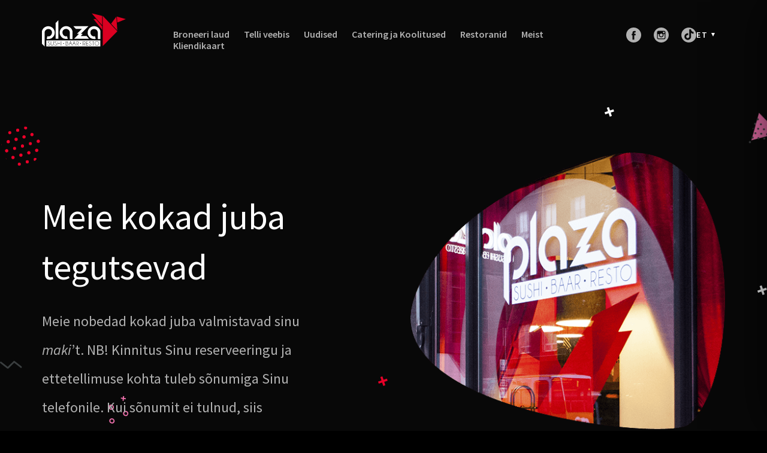

--- FILE ---
content_type: text/html; charset=UTF-8
request_url: https://sushiplaza.ee/orders/order-30376/
body_size: 52582
content:
<!DOCTYPE html>
<html lang="et">
<head>
	<meta charset="UTF-8">
	<!-- theme meta -->
	<meta http-equiv="Content-Type" content="text/html; charset=UTF-8"/>
    <meta http-equiv="X-UA-Compatible" content="IE=edge"/>
    <meta name="viewport" content="width=device-width, initial-scale=1"/>
	<!-- end theme meta -->
	<link rel="profile" href="http://gmpg.org/xfn/11">
	<link rel="pingback" href="https://sushiplaza.ee/xmlrpc.php">
	<!-- CDN -->
	<link href="https://fonts.googleapis.com/css?family=Montserrat:300,700&amp;subset=cyrillic,latin-ext" rel="stylesheet">
    <link href="https://fonts.googleapis.com/css?family=Chelsea+Market|Nunito:300,300i,400,400i,600,600i,700,700i&amp;amp;subset=latin-ext" rel="stylesheet"/>
    <link href="https://fonts.googleapis.com/css?family=Source+Sans+Pro:400,400i,600,600i,700,700i" rel="stylesheet">
    <link rel="stylesheet" href="https://cdnjs.cloudflare.com/ajax/libs/OwlCarousel2/2.2.1/assets/owl.carousel.min.css"/>
	<link rel="stylesheet" href="https://cdn.jsdelivr.net/npm/jquery-form-styler@2.0.2/dist/jquery.formstyler.min.css"/>
	<link rel="stylesheet" href="https://cdnjs.cloudflare.com/ajax/libs/timepicker/1.3.5/jquery.timepicker.min.css">
	<script src="https://cdnjs.cloudflare.com/ajax/libs/html5shiv/3.7.3/html5shiv.min.js"></script>
    <script type="text/javascript" src="https://maps.googleapis.com/maps/api/js?key=AIzaSyAU_I7pAkbJkUSSbf2AZSu0lR6YiRJjclU&libraries=places&language=et"></script>
	<!-- END CDN -->
	<!-- LOCAL -->

	<link rel="stylesheet" href="https://sushiplaza.ee/wp-content/themes/plaza/assets/dist/s/css/all.css?v=11">
	<link rel="stylesheet" href="https://sushiplaza.ee/wp-content/themes/plaza/assets/dist/bower_components/datetime/datepicker.min.css">
    
    <!-- END LOCAL -->
	
	<link rel="stylesheet" href="https://sushiplaza.ee/wp-content/themes/plaza/style.css?v=2023080310061">
	

		<style>img:is([sizes="auto" i], [sizes^="auto," i]) { contain-intrinsic-size: 3000px 1500px }</style>
	
		<!-- All in One SEO 4.8.9 - aioseo.com -->
		<title>Order # - Sushi Plaza</title>
	<meta name="robots" content="max-image-preview:large" />
	<link rel="canonical" href="https://sushiplaza.ee/orders/order-30376/" />
	<meta name="generator" content="All in One SEO (AIOSEO) 4.8.9" />
		<meta property="og:locale" content="et_EE" />
		<meta property="og:site_name" content="Sushi Plaza - Sushi Tallinnas" />
		<meta property="og:type" content="article" />
		<meta property="og:title" content="Order # - Sushi Plaza" />
		<meta property="og:url" content="https://sushiplaza.ee/orders/order-30376/" />
		<meta property="article:published_time" content="2023-02-11T09:35:05+00:00" />
		<meta property="article:modified_time" content="2023-02-11T09:35:05+00:00" />
		<meta name="twitter:card" content="summary_large_image" />
		<meta name="twitter:title" content="Order # - Sushi Plaza" />
		<script type="application/ld+json" class="aioseo-schema">
			{"@context":"https:\/\/schema.org","@graph":[{"@type":"BreadcrumbList","@id":"https:\/\/sushiplaza.ee\/orders\/order-30376\/#breadcrumblist","itemListElement":[{"@type":"ListItem","@id":"https:\/\/sushiplaza.ee#listItem","position":1,"name":"Home","item":"https:\/\/sushiplaza.ee","nextItem":{"@type":"ListItem","@id":"https:\/\/sushiplaza.ee\/orders\/#listItem","name":"Couwpons"}},{"@type":"ListItem","@id":"https:\/\/sushiplaza.ee\/orders\/#listItem","position":2,"name":"Couwpons","item":"https:\/\/sushiplaza.ee\/orders\/","nextItem":{"@type":"ListItem","@id":"https:\/\/sushiplaza.ee\/orders\/order-30376\/#listItem","name":"Order #"},"previousItem":{"@type":"ListItem","@id":"https:\/\/sushiplaza.ee#listItem","name":"Home"}},{"@type":"ListItem","@id":"https:\/\/sushiplaza.ee\/orders\/order-30376\/#listItem","position":3,"name":"Order #","previousItem":{"@type":"ListItem","@id":"https:\/\/sushiplaza.ee\/orders\/#listItem","name":"Couwpons"}}]},{"@type":"Organization","@id":"https:\/\/sushiplaza.ee\/#organization","name":"Sushi Plaza","description":"Sushi Tallinnas","url":"https:\/\/sushiplaza.ee\/"},{"@type":"WebPage","@id":"https:\/\/sushiplaza.ee\/orders\/order-30376\/#webpage","url":"https:\/\/sushiplaza.ee\/orders\/order-30376\/","name":"Order # - Sushi Plaza","inLanguage":"et","isPartOf":{"@id":"https:\/\/sushiplaza.ee\/#website"},"breadcrumb":{"@id":"https:\/\/sushiplaza.ee\/orders\/order-30376\/#breadcrumblist"},"datePublished":"2023-02-11T11:35:05+02:00","dateModified":"2023-02-11T11:35:05+02:00"},{"@type":"WebSite","@id":"https:\/\/sushiplaza.ee\/#website","url":"https:\/\/sushiplaza.ee\/","name":"Sushi Plaza","description":"Sushi Tallinnas","inLanguage":"et","publisher":{"@id":"https:\/\/sushiplaza.ee\/#organization"}}]}
		</script>
		<!-- All in One SEO -->

<script type="text/javascript">
/* <![CDATA[ */
window._wpemojiSettings = {"baseUrl":"https:\/\/s.w.org\/images\/core\/emoji\/16.0.1\/72x72\/","ext":".png","svgUrl":"https:\/\/s.w.org\/images\/core\/emoji\/16.0.1\/svg\/","svgExt":".svg","source":{"concatemoji":"https:\/\/sushiplaza.ee\/wp-includes\/js\/wp-emoji-release.min.js?ver=6.8.3"}};
/*! This file is auto-generated */
!function(s,n){var o,i,e;function c(e){try{var t={supportTests:e,timestamp:(new Date).valueOf()};sessionStorage.setItem(o,JSON.stringify(t))}catch(e){}}function p(e,t,n){e.clearRect(0,0,e.canvas.width,e.canvas.height),e.fillText(t,0,0);var t=new Uint32Array(e.getImageData(0,0,e.canvas.width,e.canvas.height).data),a=(e.clearRect(0,0,e.canvas.width,e.canvas.height),e.fillText(n,0,0),new Uint32Array(e.getImageData(0,0,e.canvas.width,e.canvas.height).data));return t.every(function(e,t){return e===a[t]})}function u(e,t){e.clearRect(0,0,e.canvas.width,e.canvas.height),e.fillText(t,0,0);for(var n=e.getImageData(16,16,1,1),a=0;a<n.data.length;a++)if(0!==n.data[a])return!1;return!0}function f(e,t,n,a){switch(t){case"flag":return n(e,"\ud83c\udff3\ufe0f\u200d\u26a7\ufe0f","\ud83c\udff3\ufe0f\u200b\u26a7\ufe0f")?!1:!n(e,"\ud83c\udde8\ud83c\uddf6","\ud83c\udde8\u200b\ud83c\uddf6")&&!n(e,"\ud83c\udff4\udb40\udc67\udb40\udc62\udb40\udc65\udb40\udc6e\udb40\udc67\udb40\udc7f","\ud83c\udff4\u200b\udb40\udc67\u200b\udb40\udc62\u200b\udb40\udc65\u200b\udb40\udc6e\u200b\udb40\udc67\u200b\udb40\udc7f");case"emoji":return!a(e,"\ud83e\udedf")}return!1}function g(e,t,n,a){var r="undefined"!=typeof WorkerGlobalScope&&self instanceof WorkerGlobalScope?new OffscreenCanvas(300,150):s.createElement("canvas"),o=r.getContext("2d",{willReadFrequently:!0}),i=(o.textBaseline="top",o.font="600 32px Arial",{});return e.forEach(function(e){i[e]=t(o,e,n,a)}),i}function t(e){var t=s.createElement("script");t.src=e,t.defer=!0,s.head.appendChild(t)}"undefined"!=typeof Promise&&(o="wpEmojiSettingsSupports",i=["flag","emoji"],n.supports={everything:!0,everythingExceptFlag:!0},e=new Promise(function(e){s.addEventListener("DOMContentLoaded",e,{once:!0})}),new Promise(function(t){var n=function(){try{var e=JSON.parse(sessionStorage.getItem(o));if("object"==typeof e&&"number"==typeof e.timestamp&&(new Date).valueOf()<e.timestamp+604800&&"object"==typeof e.supportTests)return e.supportTests}catch(e){}return null}();if(!n){if("undefined"!=typeof Worker&&"undefined"!=typeof OffscreenCanvas&&"undefined"!=typeof URL&&URL.createObjectURL&&"undefined"!=typeof Blob)try{var e="postMessage("+g.toString()+"("+[JSON.stringify(i),f.toString(),p.toString(),u.toString()].join(",")+"));",a=new Blob([e],{type:"text/javascript"}),r=new Worker(URL.createObjectURL(a),{name:"wpTestEmojiSupports"});return void(r.onmessage=function(e){c(n=e.data),r.terminate(),t(n)})}catch(e){}c(n=g(i,f,p,u))}t(n)}).then(function(e){for(var t in e)n.supports[t]=e[t],n.supports.everything=n.supports.everything&&n.supports[t],"flag"!==t&&(n.supports.everythingExceptFlag=n.supports.everythingExceptFlag&&n.supports[t]);n.supports.everythingExceptFlag=n.supports.everythingExceptFlag&&!n.supports.flag,n.DOMReady=!1,n.readyCallback=function(){n.DOMReady=!0}}).then(function(){return e}).then(function(){var e;n.supports.everything||(n.readyCallback(),(e=n.source||{}).concatemoji?t(e.concatemoji):e.wpemoji&&e.twemoji&&(t(e.twemoji),t(e.wpemoji)))}))}((window,document),window._wpemojiSettings);
/* ]]> */
</script>
<style id='wp-emoji-styles-inline-css' type='text/css'>

	img.wp-smiley, img.emoji {
		display: inline !important;
		border: none !important;
		box-shadow: none !important;
		height: 1em !important;
		width: 1em !important;
		margin: 0 0.07em !important;
		vertical-align: -0.1em !important;
		background: none !important;
		padding: 0 !important;
	}
</style>
<link rel='stylesheet' id='wp-block-library-css' href='https://sushiplaza.ee/wp-includes/css/dist/block-library/style.min.css?ver=6.8.3' type='text/css' media='all' />
<style id='classic-theme-styles-inline-css' type='text/css'>
/*! This file is auto-generated */
.wp-block-button__link{color:#fff;background-color:#32373c;border-radius:9999px;box-shadow:none;text-decoration:none;padding:calc(.667em + 2px) calc(1.333em + 2px);font-size:1.125em}.wp-block-file__button{background:#32373c;color:#fff;text-decoration:none}
</style>
<style id='global-styles-inline-css' type='text/css'>
:root{--wp--preset--aspect-ratio--square: 1;--wp--preset--aspect-ratio--4-3: 4/3;--wp--preset--aspect-ratio--3-4: 3/4;--wp--preset--aspect-ratio--3-2: 3/2;--wp--preset--aspect-ratio--2-3: 2/3;--wp--preset--aspect-ratio--16-9: 16/9;--wp--preset--aspect-ratio--9-16: 9/16;--wp--preset--color--black: #000000;--wp--preset--color--cyan-bluish-gray: #abb8c3;--wp--preset--color--white: #ffffff;--wp--preset--color--pale-pink: #f78da7;--wp--preset--color--vivid-red: #cf2e2e;--wp--preset--color--luminous-vivid-orange: #ff6900;--wp--preset--color--luminous-vivid-amber: #fcb900;--wp--preset--color--light-green-cyan: #7bdcb5;--wp--preset--color--vivid-green-cyan: #00d084;--wp--preset--color--pale-cyan-blue: #8ed1fc;--wp--preset--color--vivid-cyan-blue: #0693e3;--wp--preset--color--vivid-purple: #9b51e0;--wp--preset--gradient--vivid-cyan-blue-to-vivid-purple: linear-gradient(135deg,rgba(6,147,227,1) 0%,rgb(155,81,224) 100%);--wp--preset--gradient--light-green-cyan-to-vivid-green-cyan: linear-gradient(135deg,rgb(122,220,180) 0%,rgb(0,208,130) 100%);--wp--preset--gradient--luminous-vivid-amber-to-luminous-vivid-orange: linear-gradient(135deg,rgba(252,185,0,1) 0%,rgba(255,105,0,1) 100%);--wp--preset--gradient--luminous-vivid-orange-to-vivid-red: linear-gradient(135deg,rgba(255,105,0,1) 0%,rgb(207,46,46) 100%);--wp--preset--gradient--very-light-gray-to-cyan-bluish-gray: linear-gradient(135deg,rgb(238,238,238) 0%,rgb(169,184,195) 100%);--wp--preset--gradient--cool-to-warm-spectrum: linear-gradient(135deg,rgb(74,234,220) 0%,rgb(151,120,209) 20%,rgb(207,42,186) 40%,rgb(238,44,130) 60%,rgb(251,105,98) 80%,rgb(254,248,76) 100%);--wp--preset--gradient--blush-light-purple: linear-gradient(135deg,rgb(255,206,236) 0%,rgb(152,150,240) 100%);--wp--preset--gradient--blush-bordeaux: linear-gradient(135deg,rgb(254,205,165) 0%,rgb(254,45,45) 50%,rgb(107,0,62) 100%);--wp--preset--gradient--luminous-dusk: linear-gradient(135deg,rgb(255,203,112) 0%,rgb(199,81,192) 50%,rgb(65,88,208) 100%);--wp--preset--gradient--pale-ocean: linear-gradient(135deg,rgb(255,245,203) 0%,rgb(182,227,212) 50%,rgb(51,167,181) 100%);--wp--preset--gradient--electric-grass: linear-gradient(135deg,rgb(202,248,128) 0%,rgb(113,206,126) 100%);--wp--preset--gradient--midnight: linear-gradient(135deg,rgb(2,3,129) 0%,rgb(40,116,252) 100%);--wp--preset--font-size--small: 13px;--wp--preset--font-size--medium: 20px;--wp--preset--font-size--large: 36px;--wp--preset--font-size--x-large: 42px;--wp--preset--spacing--20: 0.44rem;--wp--preset--spacing--30: 0.67rem;--wp--preset--spacing--40: 1rem;--wp--preset--spacing--50: 1.5rem;--wp--preset--spacing--60: 2.25rem;--wp--preset--spacing--70: 3.38rem;--wp--preset--spacing--80: 5.06rem;--wp--preset--shadow--natural: 6px 6px 9px rgba(0, 0, 0, 0.2);--wp--preset--shadow--deep: 12px 12px 50px rgba(0, 0, 0, 0.4);--wp--preset--shadow--sharp: 6px 6px 0px rgba(0, 0, 0, 0.2);--wp--preset--shadow--outlined: 6px 6px 0px -3px rgba(255, 255, 255, 1), 6px 6px rgba(0, 0, 0, 1);--wp--preset--shadow--crisp: 6px 6px 0px rgba(0, 0, 0, 1);}:where(.is-layout-flex){gap: 0.5em;}:where(.is-layout-grid){gap: 0.5em;}body .is-layout-flex{display: flex;}.is-layout-flex{flex-wrap: wrap;align-items: center;}.is-layout-flex > :is(*, div){margin: 0;}body .is-layout-grid{display: grid;}.is-layout-grid > :is(*, div){margin: 0;}:where(.wp-block-columns.is-layout-flex){gap: 2em;}:where(.wp-block-columns.is-layout-grid){gap: 2em;}:where(.wp-block-post-template.is-layout-flex){gap: 1.25em;}:where(.wp-block-post-template.is-layout-grid){gap: 1.25em;}.has-black-color{color: var(--wp--preset--color--black) !important;}.has-cyan-bluish-gray-color{color: var(--wp--preset--color--cyan-bluish-gray) !important;}.has-white-color{color: var(--wp--preset--color--white) !important;}.has-pale-pink-color{color: var(--wp--preset--color--pale-pink) !important;}.has-vivid-red-color{color: var(--wp--preset--color--vivid-red) !important;}.has-luminous-vivid-orange-color{color: var(--wp--preset--color--luminous-vivid-orange) !important;}.has-luminous-vivid-amber-color{color: var(--wp--preset--color--luminous-vivid-amber) !important;}.has-light-green-cyan-color{color: var(--wp--preset--color--light-green-cyan) !important;}.has-vivid-green-cyan-color{color: var(--wp--preset--color--vivid-green-cyan) !important;}.has-pale-cyan-blue-color{color: var(--wp--preset--color--pale-cyan-blue) !important;}.has-vivid-cyan-blue-color{color: var(--wp--preset--color--vivid-cyan-blue) !important;}.has-vivid-purple-color{color: var(--wp--preset--color--vivid-purple) !important;}.has-black-background-color{background-color: var(--wp--preset--color--black) !important;}.has-cyan-bluish-gray-background-color{background-color: var(--wp--preset--color--cyan-bluish-gray) !important;}.has-white-background-color{background-color: var(--wp--preset--color--white) !important;}.has-pale-pink-background-color{background-color: var(--wp--preset--color--pale-pink) !important;}.has-vivid-red-background-color{background-color: var(--wp--preset--color--vivid-red) !important;}.has-luminous-vivid-orange-background-color{background-color: var(--wp--preset--color--luminous-vivid-orange) !important;}.has-luminous-vivid-amber-background-color{background-color: var(--wp--preset--color--luminous-vivid-amber) !important;}.has-light-green-cyan-background-color{background-color: var(--wp--preset--color--light-green-cyan) !important;}.has-vivid-green-cyan-background-color{background-color: var(--wp--preset--color--vivid-green-cyan) !important;}.has-pale-cyan-blue-background-color{background-color: var(--wp--preset--color--pale-cyan-blue) !important;}.has-vivid-cyan-blue-background-color{background-color: var(--wp--preset--color--vivid-cyan-blue) !important;}.has-vivid-purple-background-color{background-color: var(--wp--preset--color--vivid-purple) !important;}.has-black-border-color{border-color: var(--wp--preset--color--black) !important;}.has-cyan-bluish-gray-border-color{border-color: var(--wp--preset--color--cyan-bluish-gray) !important;}.has-white-border-color{border-color: var(--wp--preset--color--white) !important;}.has-pale-pink-border-color{border-color: var(--wp--preset--color--pale-pink) !important;}.has-vivid-red-border-color{border-color: var(--wp--preset--color--vivid-red) !important;}.has-luminous-vivid-orange-border-color{border-color: var(--wp--preset--color--luminous-vivid-orange) !important;}.has-luminous-vivid-amber-border-color{border-color: var(--wp--preset--color--luminous-vivid-amber) !important;}.has-light-green-cyan-border-color{border-color: var(--wp--preset--color--light-green-cyan) !important;}.has-vivid-green-cyan-border-color{border-color: var(--wp--preset--color--vivid-green-cyan) !important;}.has-pale-cyan-blue-border-color{border-color: var(--wp--preset--color--pale-cyan-blue) !important;}.has-vivid-cyan-blue-border-color{border-color: var(--wp--preset--color--vivid-cyan-blue) !important;}.has-vivid-purple-border-color{border-color: var(--wp--preset--color--vivid-purple) !important;}.has-vivid-cyan-blue-to-vivid-purple-gradient-background{background: var(--wp--preset--gradient--vivid-cyan-blue-to-vivid-purple) !important;}.has-light-green-cyan-to-vivid-green-cyan-gradient-background{background: var(--wp--preset--gradient--light-green-cyan-to-vivid-green-cyan) !important;}.has-luminous-vivid-amber-to-luminous-vivid-orange-gradient-background{background: var(--wp--preset--gradient--luminous-vivid-amber-to-luminous-vivid-orange) !important;}.has-luminous-vivid-orange-to-vivid-red-gradient-background{background: var(--wp--preset--gradient--luminous-vivid-orange-to-vivid-red) !important;}.has-very-light-gray-to-cyan-bluish-gray-gradient-background{background: var(--wp--preset--gradient--very-light-gray-to-cyan-bluish-gray) !important;}.has-cool-to-warm-spectrum-gradient-background{background: var(--wp--preset--gradient--cool-to-warm-spectrum) !important;}.has-blush-light-purple-gradient-background{background: var(--wp--preset--gradient--blush-light-purple) !important;}.has-blush-bordeaux-gradient-background{background: var(--wp--preset--gradient--blush-bordeaux) !important;}.has-luminous-dusk-gradient-background{background: var(--wp--preset--gradient--luminous-dusk) !important;}.has-pale-ocean-gradient-background{background: var(--wp--preset--gradient--pale-ocean) !important;}.has-electric-grass-gradient-background{background: var(--wp--preset--gradient--electric-grass) !important;}.has-midnight-gradient-background{background: var(--wp--preset--gradient--midnight) !important;}.has-small-font-size{font-size: var(--wp--preset--font-size--small) !important;}.has-medium-font-size{font-size: var(--wp--preset--font-size--medium) !important;}.has-large-font-size{font-size: var(--wp--preset--font-size--large) !important;}.has-x-large-font-size{font-size: var(--wp--preset--font-size--x-large) !important;}
:where(.wp-block-post-template.is-layout-flex){gap: 1.25em;}:where(.wp-block-post-template.is-layout-grid){gap: 1.25em;}
:where(.wp-block-columns.is-layout-flex){gap: 2em;}:where(.wp-block-columns.is-layout-grid){gap: 2em;}
:root :where(.wp-block-pullquote){font-size: 1.5em;line-height: 1.6;}
</style>
<link rel='stylesheet' id='qts_front_styles-css' href='https://sushiplaza.ee/wp-content/plugins/qtranslate-slug/assets/css/qts-default.css?ver=6.8.3' type='text/css' media='all' />
<link rel='stylesheet' id='ald-styles-css' href='https://sushiplaza.ee/wp-content/plugins/ajax-load-more-anything/assets/styles.min.css?ver=3.3.8' type='text/css' media='all' />
<script type="text/javascript" src="https://sushiplaza.ee/wp-includes/js/jquery/jquery.min.js?ver=3.7.1" id="jquery-core-js"></script>
<script type="text/javascript" src="https://sushiplaza.ee/wp-includes/js/jquery/jquery-migrate.min.js?ver=3.4.1" id="jquery-migrate-js"></script>
<link rel="https://api.w.org/" href="https://sushiplaza.ee/wp-json/" /><link rel="EditURI" type="application/rsd+xml" title="RSD" href="https://sushiplaza.ee/xmlrpc.php?rsd" />
<meta name="generator" content="WordPress 6.8.3" />
<link rel='shortlink' href='https://sushiplaza.ee/?p=32061' />
<link rel="alternate" title="oEmbed (JSON)" type="application/json+oembed" href="https://sushiplaza.ee/wp-json/oembed/1.0/embed?url=https%3A%2F%2Fsushiplaza.ee%2Forders%2Forder-30376%2F" />
<link rel="alternate" title="oEmbed (XML)" type="text/xml+oembed" href="https://sushiplaza.ee/wp-json/oembed/1.0/embed?url=https%3A%2F%2Fsushiplaza.ee%2Forders%2Forder-30376%2F&#038;format=xml" />
<meta name="facebook-domain-verification" content="c5c6jz2hu9gt67ss3epareycu6r2qs" /><meta name="generator" content="qTranslate-XT 3.9.0" />
<link hreflang="x-default" href="https://sushiplaza.ee/orders/order-30376/" rel="alternate" />
<link hreflang="en" href="https://sushiplaza.ee/en/orders/order-30376/" rel="alternate" />
<link hreflang="ru" href="https://sushiplaza.ee/ru/orders/order-30376/" rel="alternate" />
<link hreflang="et" href="https://sushiplaza.ee/orders/order-30376/" rel="alternate" />
<script type="text/javascript">window.wp_data = {"ajax_url":"https:\/\/sushiplaza.ee\/wp-admin\/admin-ajax.php","is_mobile":false,"current_url":"https:\/\/sushiplaza.ee\/orders\/order-30376","is_wp":true};</script><link rel="icon" href="https://sushiplaza.ee/wp-content/uploads/2020/04/cropped-PLAZA512-01-32x32.png" sizes="32x32" />
<link rel="icon" href="https://sushiplaza.ee/wp-content/uploads/2020/04/cropped-PLAZA512-01-192x192.png" sizes="192x192" />
<link rel="apple-touch-icon" href="https://sushiplaza.ee/wp-content/uploads/2020/04/cropped-PLAZA512-01-180x180.png" />
<meta name="msapplication-TileImage" content="https://sushiplaza.ee/wp-content/uploads/2020/04/cropped-PLAZA512-01-270x270.png" />

<!-- BEGIN GAINWP v5.4.6 Universal Analytics - https://intelligencewp.com/google-analytics-in-wordpress/ -->
<script>
(function(i,s,o,g,r,a,m){i['GoogleAnalyticsObject']=r;i[r]=i[r]||function(){
	(i[r].q=i[r].q||[]).push(arguments)},i[r].l=1*new Date();a=s.createElement(o),
	m=s.getElementsByTagName(o)[0];a.async=1;a.src=g;m.parentNode.insertBefore(a,m)
})(window,document,'script','https://www.google-analytics.com/analytics.js','ga');
  ga('create', 'UA-136437419-1', 'auto');
  ga('send', 'pageview');
</script>
<!-- END GAINWP Universal Analytics -->
		<style type="text/css" id="wp-custom-css">
			.special-align .col-sm-3:last-child img{
	max-width: 200px;
}

.special-align .col-sm-3:last-child .font-1 {
	padding-top: 70px;
	font-size: 22px;
}		</style>
		<style type="text/css"></style>	</head>
<body >
	<svg style="position: absolute; width: 0; height: 0; overflow: hidden;" version="1.1" xmlns="http://www.w3.org/2000/svg" xmlns:xlink="http://www.w3.org/1999/xlink">


	<symbol id="lisandid" x="0px" y="0px" width="13px" height="20px" viewBox="0 0 43.25 66.25">
		<path fill="#FFFFFF" d="M41.228,55.473c-0.298-3.023-1.987-17.651-7.342-25.676l-0.016-0.021c-0.021-0.035-2.143-3.124-3.287-5.831  c0,0-0.492-1.015-0.58-1.369c-0.406-1.619-0.564-4.941-0.596-6.599c-0.008-0.486,0.916-2.374,1.334-3.258l2.503-5.078h0.242  c1.985,0,3.602-1.311,3.602-2.925c0-1.613-1.617-2.927-3.602-2.927H9.965c-1.982,0-3.601,1.313-3.601,2.927  c0,1.614,1.619,2.925,3.601,2.925h0.242l2.503,5.078c0.422,0.884,1.356,2.771,1.337,3.258c-0.075,1.657-0.177,4.981-0.599,6.599  c-0.091,0.354-0.58,1.369-0.58,1.369c-1.142,2.707-3.263,5.796-3.285,5.828l-0.019,0.024c-5.353,8.024-7.044,22.649-7.343,25.676  c-0.04,0.242-0.059,0.486-0.059,0.729v3.26c0,2.986,2.989,5.417,6.666,5.417h25.792c3.676,0,6.668-2.431,6.668-5.417v-3.26  C41.29,55.959,41.269,55.715,41.228,55.473z M12.294,6.405C11.902,5.61,10.481,5.61,10.481,5.61H9.965  c-0.607,0-1.101-0.4-1.101-0.895s0.494-0.896,1.101-0.896h5.758h2.229h3.701h0.145h3.701h2.229h5.758  c0.607,0,1.101,0.402,1.101,0.896S34.092,5.61,33.485,5.61H32.97c0,0-1.42,0-1.812,0.795c-0.392,0.798-2.745,5.572-2.745,5.572  s-0.486,1.034-1.125,1.034h-5.489h-0.145h-5.486c-0.642,0-1.128-1.034-1.128-1.034S12.688,7.203,12.294,6.405z M27.207,21.039  c0.199,0.183,0.11,0.488-0.005,0.604c-0.104,0.107-0.405,0.107-0.736,0.107h-4.727h-0.027h-4.727c-0.33,0-0.631,0-0.736-0.107  c-0.113-0.116-0.204-0.422-0.005-0.604c0.29-0.264,0.301-0.83,0.301-0.83v-4.232c0-0.196,0.199-0.354,0.44-0.354h4.727h0.027h4.727  c0.245,0,0.44,0.158,0.44,0.354v4.232C26.906,20.209,26.917,20.775,27.207,21.039z M38.787,59.461c0,1.869-1.864,3.387-4.166,3.387  h-2.103h-3.765h-6.719h-0.615h-6.722h-3.762H8.83c-2.302,0-4.166-1.518-4.166-3.387v-3.26c0-0.17,0.016-0.342,0.046-0.505  c0.282-2.863,1.904-17.218,7.055-24.931c0,0,2.234-3.241,3.47-6.157h6.185h0.615h6.182c1.235,2.916,3.47,6.157,3.47,6.157  c5.151,7.713,6.776,22.067,7.055,24.931c0.029,0.163,0.046,0.335,0.046,0.505V59.461z"></path>
		<path fill="#FFFFFF" d="M12.108,49.731c-0.22,0.69-1.112,1.077-1.993,0.864l0,0c-0.883-0.217-1.42-0.947-1.203-1.638  c0,0,0.733-4.722,2.181-9.289c1.402-4.437,3.518-8.726,3.518-8.726c0.22-0.693,1.112-1.077,1.993-0.862l0,0  c0.881,0.212,1.418,0.945,1.203,1.639c0,0-2.782,6.429-3.48,8.626C13.588,42.657,12.108,49.731,12.108,49.731z"></path>
	</symbol>


	<symbol id="shirt" viewBox="0 0 22 21">
<title>shirt</title>
<g fill="none" fill-rule="evenodd">
<g transform="translate(-137 -973)" fill-rule="nonzero">
<g transform="translate(137 973)">
<g id="a">
<path id="Path" d="m21.483 5.206-0.8261 1.9545c-0.53012 1.2526-2.0675 1.7013-3.1807 0.93282v11.722h-12.953v-11.722c-0.37108 0.25764-0.79518 0.37757-1.206 0.37757-0.82169 0-1.6213-0.47974-1.9747-1.3104l-0.8261-1.9545c-0.39759-0.9417-0.079518-2.0344 0.75984-2.6163l3.247-2.2432h2.0321c0.061847 3.0694 2.0277 5.6813 4.4442 5.6813 2.4165 0 4.3823-2.6075 4.4442-5.6813h2.0321l3.247 2.2432c0.83936 0.5819 1.1574 1.6746 0.75984 2.6163z"/>
<path id="b" d="m21.196 5.0372c-0.2253 0.5286-0.44618 1.0572-0.67149 1.5858-0.097189 0.23098-0.18554 0.47085-0.31807 0.67963-0.24739 0.3909-0.64498 0.6663-1.0867 0.78179-0.51687 0.12882-1.0382 0.013326-1.4755-0.27985-0.21205-0.14214-0.4992 0.04442-0.4992 0.28873v3.9845 6.2943 1.4481c0.11044-0.11105 0.22088-0.2221 0.33133-0.33315h-4.3912-6.9667-1.5948c0.11044 0.11105 0.22088 0.2221 0.33133 0.33315v-3.9845-6.2943-1.4481c0-0.23987-0.28715-0.43087-0.4992-0.28873-0.54337 0.3598-1.2281 0.44864-1.8201 0.15547-0.44177-0.21322-0.73775-0.57302-0.92771-1.0217-0.26064-0.61744-0.5257-1.2304-0.78193-1.8523-0.15904-0.38201-0.19438-0.90173-0.035341-1.3548 0.13253-0.37313 0.39317-0.67518 0.71124-0.89284 0.53896-0.37313 1.0823-0.74626 1.6213-1.1194 0.52129-0.3598 1.047-0.72405 1.5683-1.0838-0.05743 0.013326-0.11044 0.031094-0.16787 0.04442h2.0321c-0.11044-0.11105-0.22088-0.2221-0.33133-0.33315 0.053012 2.181 1.0602 4.6508 3.1321 5.628 0.91004 0.43087 1.957 0.51083 2.9112 0.15991 0.99839-0.36869 1.8024-1.1061 2.3811-1.99 0.73333-1.1194 1.0912-2.4609 1.1265-3.7935-0.11044 0.11105-0.22088 0.2221-0.33133 0.33315h2.0321c-0.05743-0.013326-0.11044-0.031094-0.16787-0.04442 0.56546 0.3909 1.1309 0.78179 1.6964 1.1727 0.37108 0.25764 0.74217 0.51083 1.1088 0.76847 0.18996 0.13326 0.40201 0.25764 0.57871 0.41311 0.61406 0.54192 0.77309 1.3815 0.46827 2.1322-0.066265 0.1688 0.0751 0.36424 0.22972 0.40866 0.18996 0.053304 0.34016-0.06663 0.40643-0.23098 0.4241-1.0483 0.066265-2.2654-0.83052-2.9362-0.34016-0.25319-0.69799-0.48418-1.047-0.72405-0.57871-0.39978-1.153-0.79512-1.7317-1.1949-0.16345-0.11549-0.32691-0.23543-0.4992-0.34203-0.12811-0.084398-0.25622-0.079956-0.40201-0.079956h-1.8466c-0.18112 0-0.32691 0.15103-0.33133 0.33315-0.048594 1.9367-0.91446 4.1133-2.7301 5.0195-0.78193 0.3909-1.6831 0.42643-2.5004 0.11549-0.83494-0.31538-1.5153-0.98612-1.9924-1.7279-0.6494-1.0128-0.97189-2.2077-1.0028-3.407-0.0044177-0.18212-0.1502-0.33315-0.33133-0.33315h-1.1884-0.68474c-0.11928 0-0.22972-0.008884-0.34016 0.053304-0.2739 0.15991-0.53012 0.36869-0.79076 0.54637-0.4506 0.31094-0.90562 0.62188-1.3562 0.93726-0.33133 0.22654-0.65823 0.45308-0.98956 0.68407-0.48594 0.32871-0.86586 0.75958-1.0602 1.337-0.21647 0.63965-0.12369 1.2837 0.13253 1.8923 0.18996 0.45308 0.38434 0.91061 0.5743 1.3637 0.24297 0.57746 0.48594 1.0972 1.0072 1.4881 0.83052 0.61744 1.9791 0.62188 2.8317 0.053304-0.16787-0.097724-0.33133-0.19101-0.4992-0.28873v3.9845 6.2943 1.4481c0 0.18212 0.1502 0.33315 0.33133 0.33315h4.3912 6.9667 1.5948c0.18112 0 0.33133-0.15103 0.33133-0.33315v-3.9845-6.2943-1.4481c-0.16787 0.097724-0.33133 0.19101-0.4992 0.28873 0.94538 0.63521 2.2221 0.53304 3.0614-0.23987 0.54337-0.4975 0.76867-1.2704 1.047-1.9323 0.11928-0.27985 0.23414-0.55525 0.35341-0.8351 0.070683-0.1688 0.048594-0.35536-0.11928-0.45753-0.13253-0.079956-0.37992-0.04442-0.4506 0.11993z" fill="#fff"/>
</g>
<g transform="translate(6.1847)" fill="#fff">
<path d="m8.9281 0.34648c-0.048594 1.9367-0.91446 4.1133-2.7301 5.0195-0.78193 0.3909-1.6831 0.42643-2.5004 0.11549-0.83494-0.31538-1.5153-0.98612-1.9924-1.7279-0.6494-1.0128-0.97189-2.2077-1.0028-3.407-0.16787 0.097724-0.33133 0.19101-0.4992 0.28873 1.4622 0.63076 3.0129 1.0128 4.612 1.0128 1.5948 0 3.1498-0.38201 4.612-1.0128 0.16787-0.071072 0.1988-0.31538 0.11928-0.45753-0.097189-0.17324-0.29157-0.19101-0.45502-0.11993-1.3518 0.5819-2.8052 0.92394-4.2763 0.91949-1.4711 0-2.9245-0.33759-4.2763-0.91949-0.21647-0.093282-0.50361 0.008884-0.49925 0.28873 0.053062 2.181 1.0603 4.6508 3.1322 5.628 0.91004 0.43087 1.957 0.51083 2.9112 0.15991 0.99839-0.36869 1.8024-1.1061 2.3811-1.99 0.73333-1.1194 1.0912-2.4609 1.1266-3.7935 0.0087478-0.43087-0.6539-0.43087-0.66274-0.004442z"/>
</g>
</g>
</g>
</g>
</symbol>

	<defs>
		<symbol id="icon-vegan" viewBox="0 0 75.33 75.33">
 <path d="M37.67,0A37.67,37.67,0,1,0,75.33,37.67,37.71,37.71,0,0,0,37.67,0Zm0,73.33A35.67,35.67,0,1,1,73.33,37.67,35.71,35.71,0,0,1,37.67,73.33Z"/>
 <path d="M63.61,34.18a22.12,22.12,0,0,0-7.77-1.39,17.71,17.71,0,0,0-9.93,2.85,9.06,9.06,0,0,0-2.93,12,16.58,16.58,0,0,0-2.43,3.61,18.81,18.81,0,0,0-1.89-4.44,12.57,12.57,0,0,0-.48-16.06C31.33,23,21.14,22.17,17.07,22.17a23.38,23.38,0,0,0-2.4.1,1,1,0,0,0-.85.75c-0.15.57-3.48,14.16,5.58,24.37a12.55,12.55,0,0,0,17.72,1.07l0.16-.16a14.77,14.77,0,0,1,1.91,7.77h0a1,1,0,0,0,.9,1.09h0.1a1,1,0,0,0,1-.9h0a12.72,12.72,0,0,1,3-6.9,8,8,0,0,0,6.27,3.16,10.38,10.38,0,0,0,5.44-1.73c7.94-5.23,8.32-15.24,8.33-15.66A1,1,0,0,0,63.61,34.18ZM28.86,38.12a1,1,0,0,0-.87,1.8,21.17,21.17,0,0,1,8.21,6.65c-0.13.13-.26,0.27-0.4,0.39a10.55,10.55,0,0,1-14.9-.9c-7.23-8.16-5.81-19-5.28-21.86,0.36,0,.86,0,1.46,0,3.79,0,13.3.77,19.62,7.9a10.56,10.56,0,0,1,.8,13A23.08,23.08,0,0,0,28.86,38.12Zm25.93,11a8.32,8.32,0,0,1-4.34,1.4,6.15,6.15,0,0,1-4.91-2.65,22.38,22.38,0,0,1,5.76-4,1,1,0,0,0-.8-1.83,23.83,23.83,0,0,0-6,4.09A7.06,7.06,0,0,1,47,37.31a15.75,15.75,0,0,1,8.83-2.52,21.13,21.13,0,0,1,6.33,1C61.93,38.07,60.71,45.23,54.79,49.12Z"/>
</symbol>
		<symbol id="logo" xmlns="http://www.w3.org/2000/svg" xmlns:xlink="http://www.w3.org/1999/xlink" version="1.1" id="Layer_1" x="0px" y="0px" viewBox="0 0 564.567 223.161" style="enable-background:new 0 0 564.567 223.161;" xml:space="preserve">
<style type="text/css">
	.st0{fill-rule:evenodd;clip-rule:evenodd;fill:#FFFFFF;}
	.st1{fill:#FFFFFF;}
	.st2{fill-rule:evenodd;clip-rule:evenodd;}
	.st3{fill:#DB0021;}
</style>
<g>
	<rect x="29.275" y="182.209" class="st0" width="363.664" height="40.496"/>
	<path class="st0" d="M0,204.789l0.058-79.617c0.006-6.967,0.514-8.568,3.755-15.054c3.651-7.305,8.996-13.033,16.002-17.137   c30.207-17.748,68.45,4.297,65.967,39.906c-0.614,10.269-4.378,18.439-10.436,25.08c-3.927,4.303-8.611,8.918-14.136,11.17   c-8.505,3.468-18.036,4.886-29.264,2.91l4.707-17.902c31.841,9.949,46.939-46.713,6.262-49.039   c-13.99,0.413-25.235,11.455-25.219,25.721l0.111,92.334L0,204.789z"/>
	<polygon class="st0" points="92.232,171.452 92.232,65.212 110.43,46.083 110.43,171.452  "/>
	<polygon class="st0" points="211.259,86.602 313.068,86.455 261.574,138.059 274.493,138.392 261.352,152.961 300.972,153.295    317.182,171.423 215.793,171.423 249.677,137.985 235.026,137.985 268.465,104.547 228.186,104.547  "/>
	<path class="st0" d="M393.654,172.593l-0.035-47.531c-0.005-6.967-0.514-8.568-3.755-15.054   c-3.65-7.305-8.995-13.032-16.002-17.137c-30.207-17.748-68.45,4.298-65.967,39.906c0.615,10.269,4.378,18.439,10.437,25.08   c3.926,4.303,8.61,8.919,14.135,11.171c8.505,3.467,18.037,4.886,29.264,2.91l-4.707-17.903   c-31.841,9.95-46.939-46.713-6.262-49.039c13.99,0.413,25.236,11.455,25.219,25.722l-0.051,41.875H393.654z"/>
	<path class="st0" d="M205.475,172.593l-0.035-47.976c-0.005-6.967-0.514-8.568-3.755-15.054   c-3.651-7.305-8.995-13.032-16.002-17.136c-30.207-17.749-68.45,4.297-65.967,39.904c0.614,10.271,4.378,18.441,10.436,25.081   c3.927,4.304,8.612,8.918,14.135,11.17c8.506,3.468,18.037,4.887,29.265,2.91l-4.706-17.901   c-31.842,9.948-46.94-46.713-6.262-49.04c13.989,0.413,25.235,11.455,25.218,25.722l-0.051,42.32H205.475z"/>
	<path d="M46.671,200.652c-2.016-0.667-3.607-1.584-4.775-2.752s-1.751-2.586-1.751-4.254c0-1.629,0.583-3.03,1.751-4.205   c1.168-1.174,2.586-1.762,4.254-1.762c1.642,0,3.057,0.588,4.245,1.762c0.64,0.628,1.087,1.329,1.341,2.103l-1.442,0.56   c-0.213-0.573-0.56-1.1-1.041-1.581c-0.854-0.854-1.888-1.281-3.103-1.281c-1.214,0-2.252,0.427-3.112,1.281   c-0.862,0.854-1.292,1.895-1.292,3.123c0,1.214,0.427,2.255,1.281,3.123c0.801,0.787,1.909,1.508,3.324,2.162   c2.268,0.734,4.177,1.875,5.725,3.423c1.628,1.629,2.443,3.597,2.443,5.905c0,2.323-0.818,4.305-2.453,5.947   c-1.635,1.641-3.607,2.462-5.916,2.462c-2.322,0-4.297-0.828-5.925-2.483c-1.322-1.307-2.109-2.829-2.363-4.564l1.502-0.54   c0.16,1.535,0.814,2.87,1.962,4.004c1.334,1.335,2.943,2.002,4.824,2.002c1.882,0,3.49-0.667,4.825-2.002   c1.335-1.334,2.002-2.943,2.002-4.826c0-1.868-0.667-3.469-2.002-4.804C49.799,202.281,48.366,201.346,46.671,200.652"/>
	<path d="M76.542,188.02h1.602v20.34c-0.294,2.162-1.195,3.997-2.703,5.505c-1.802,1.802-3.978,2.703-6.526,2.703   c-2.563,0-4.745-0.901-6.547-2.703c-1.802-1.801-2.702-3.977-2.702-6.526V188.02h1.601v19.319c0,2.095,0.747,3.891,2.242,5.385   c1.495,1.495,3.297,2.242,5.406,2.242c2.108,0,3.906-0.747,5.395-2.242c1.488-1.494,2.232-3.29,2.232-5.385V188.02z"/>
	<path d="M92.099,200.652c-2.016-0.667-3.607-1.584-4.775-2.752s-1.751-2.586-1.751-4.254c0-1.629,0.583-3.03,1.751-4.205   c1.168-1.174,2.586-1.762,4.255-1.762c1.641,0,3.056,0.588,4.244,1.762c0.64,0.628,1.087,1.329,1.341,2.103l-1.441,0.56   c-0.214-0.573-0.561-1.1-1.041-1.581c-0.855-0.854-1.889-1.281-3.103-1.281c-1.215,0-2.253,0.427-3.113,1.281   c-0.862,0.854-1.292,1.895-1.292,3.123c0,1.214,0.427,2.255,1.281,3.123c0.801,0.787,1.909,1.508,3.324,2.162   c2.268,0.734,4.177,1.875,5.725,3.423c1.628,1.629,2.443,3.597,2.443,5.905c0,2.323-0.818,4.305-2.453,5.947   c-1.635,1.641-3.607,2.462-5.915,2.462c-2.323,0-4.298-0.828-5.926-2.483c-1.322-1.307-2.109-2.829-2.363-4.564l1.502-0.54   c0.16,1.535,0.814,2.87,1.962,4.004c1.334,1.335,2.943,2.002,4.825,2.002c1.881,0,3.489-0.667,4.824-2.002   c1.335-1.334,2.002-2.943,2.002-4.826c0-1.868-0.667-3.469-2.002-4.804C95.228,202.281,93.794,201.346,92.099,200.652"/>
	<polygon points="106.335,202.974 106.335,216.328 104.734,216.328 104.734,188.02 106.335,188.02 106.335,201.372 120.83,201.372    120.83,188.02 122.432,188.02 122.432,216.328 120.83,216.328 120.83,202.974  "/>
	<rect x="128.559" y="188.02" width="1.602" height="28.308"/>
	<path d="M172.429,198.57c1.041,0.441,1.995,1.101,2.862,1.982c1.802,1.802,2.703,3.985,2.703,6.547   c0,2.549-0.901,4.725-2.703,6.525c-1.508,1.509-3.343,2.411-5.505,2.704h-9.189V188.02h8.448c1.615,0,2.986,0.567,4.114,1.702   c1.128,1.134,1.692,2.502,1.692,4.104c0,1.601-0.567,2.969-1.702,4.103C172.909,198.183,172.669,198.397,172.429,198.57    M162.199,189.601v8.248h7.207c1.161-0.119,2.028-0.467,2.602-1.041c0.814-0.813,1.221-1.807,1.221-2.982   c0-1.161-0.41-2.156-1.231-2.983c-0.821-0.828-1.812-1.242-2.973-1.242H162.199z M168.745,214.726c2.095,0,3.884-0.744,5.365-2.232   c1.482-1.488,2.222-3.286,2.222-5.395c0-2.109-0.74-3.911-2.222-5.406c-1.481-1.494-3.27-2.242-5.365-2.242h-6.546v15.275H168.745z   "/>
	<path d="M192.852,188.021l10.27,28.307h-1.682l-4.524-12.452h-9.79l-4.605,12.452h-1.701l10.39-28.307H192.852z M196.335,202.295   l-4.304-11.872l-4.324,11.872H196.335z"/>
	<path d="M216.997,188.021l10.27,28.307h-1.682l-4.524-12.452h-9.79l-4.605,12.452h-1.701l10.39-28.307H216.997z M220.48,202.295   l-4.304-11.872l-4.324,11.872H220.48z"/>
	<path d="M238.26,206.518h-5.285v9.81h-1.602V188.02h7.428c2.162,0.294,3.997,1.194,5.505,2.702   c1.802,1.815,2.703,3.991,2.703,6.527c0,2.563-0.901,4.745-2.703,6.546c-1.255,1.255-2.689,2.076-4.304,2.462l6.526,10.071h-1.962   L238.26,206.518z M232.975,189.642v15.254h4.805c2.095,0,3.89-0.743,5.385-2.232c1.495-1.488,2.242-3.293,2.242-5.415   c0-2.109-0.747-3.904-2.242-5.385c-1.495-1.482-3.29-2.222-5.385-2.222H232.975z"/>
	<path d="M283.21,206.518h-5.285v9.81h-1.602V188.02h7.428c2.162,0.294,3.996,1.194,5.506,2.702   c1.801,1.815,2.701,3.991,2.701,6.527c0,2.563-0.9,4.745-2.701,6.546c-1.256,1.255-2.689,2.076-4.305,2.462l6.526,10.071h-1.961   L283.21,206.518z M277.925,189.642v15.254h4.805c2.095,0,3.89-0.743,5.385-2.232c1.496-1.488,2.242-3.293,2.242-5.415   c0-2.109-0.746-3.904-2.242-5.385c-1.495-1.482-3.29-2.222-5.385-2.222H277.925z"/>
	<polygon points="311.482,188.02 311.482,189.622 298.929,189.622 298.929,201.372 311.482,201.372 311.482,202.974    298.929,202.974 298.929,214.726 311.482,214.726 311.482,216.328 297.328,216.328 297.328,188.02  "/>
	<path d="M325.437,200.652c-2.016-0.667-3.608-1.584-4.775-2.752c-1.168-1.168-1.752-2.586-1.752-4.254   c0-1.629,0.584-3.03,1.752-4.205c1.167-1.174,2.585-1.762,4.253-1.762c1.643,0,3.057,0.588,4.245,1.762   c0.64,0.628,1.087,1.329,1.341,2.103l-1.441,0.56c-0.213-0.573-0.56-1.1-1.041-1.581c-0.854-0.854-1.889-1.281-3.104-1.281   c-1.212,0-2.251,0.427-3.111,1.281c-0.861,0.854-1.293,1.895-1.293,3.123c0,1.214,0.428,2.255,1.281,3.123   c0.801,0.787,1.911,1.508,3.325,2.162c2.269,0.734,4.177,1.875,5.724,3.423c1.629,1.629,2.444,3.597,2.444,5.905   c0,2.323-0.819,4.305-2.453,5.947c-1.635,1.641-3.606,2.462-5.917,2.462c-2.322,0-4.296-0.828-5.925-2.483   c-1.321-1.307-2.108-2.829-2.362-4.564l1.502-0.54c0.16,1.535,0.813,2.87,1.961,4.004c1.334,1.335,2.944,2.002,4.824,2.002   c1.883,0,3.491-0.667,4.827-2.002c1.334-1.334,2.002-2.943,2.002-4.826c0-1.868-0.668-3.469-2.002-4.804   C328.566,202.281,327.132,201.346,325.437,200.652"/>
	<polygon points="345.579,189.622 345.579,216.328 343.997,216.328 343.997,189.622 336.831,189.622 336.831,188.02 352.747,188.02    352.747,189.622  "/>
	<path d="M379.764,191.874c2.836,2.837,4.254,6.257,4.254,10.261c0,4.016-1.418,7.443-4.254,10.279   c-2.836,2.837-6.263,4.254-10.279,4.254c-4.004,0-7.426-1.417-10.262-4.254c-2.836-2.836-4.254-6.263-4.254-10.279   c0-4.004,1.418-7.424,4.254-10.261c2.836-2.836,6.258-4.254,10.262-4.254C373.501,187.62,376.928,189.038,379.764,191.874    M369.485,189.242c-3.551,0-6.588,1.261-9.109,3.783c-2.524,2.523-3.784,5.559-3.784,9.11c0,3.562,1.26,6.605,3.784,9.128   c2.521,2.522,5.558,3.784,9.109,3.784c3.563,0,6.605-1.262,9.129-3.784c2.521-2.523,3.783-5.566,3.783-9.128   c0-3.551-1.262-6.587-3.783-9.11C376.09,190.503,373.048,189.242,369.485,189.242"/>
	<path class="st2" d="M145.729,200.106c1.478,0,2.677,1.198,2.677,2.677c0,1.477-1.199,2.676-2.677,2.676   c-1.478,0-2.677-1.199-2.677-2.676C143.052,201.304,144.251,200.106,145.729,200.106"/>
	<path class="st2" d="M259.495,199.889c1.478,0,2.678,1.198,2.678,2.676s-1.2,2.677-2.678,2.677c-1.478,0-2.676-1.199-2.676-2.677   S258.017,199.889,259.495,199.889"/>
	<polygon class="st3" points="504.052,66.833 504.052,66.832 500.632,22.169 465.271,69.888 507.019,114.713  "/>
	<polygon class="st3" points="564.567,38.694 504.259,21.68 506.972,61.849  "/>
	<polygon class="st3" points="458.03,67.939 410.401,18.318 409.033,17.982 409.033,115.639 409.033,124.616 409.033,220.704    507.372,120.41 458.03,67.94  "/>
	<polygon class="st3" points="362.076,31.568 405.243,80.467 405.243,17.054 335.647,0  "/>
	<path class="st3" d="M346.657,38.25l58.586,72.687V87.391c-6.636-8.827-30.664-36.652-41.502-49.141H346.657z"/>
</g>
</symbol>

		<symbol id="video-arrow" x="0px" y="0px" viewBox="0 0 235.9 235.9" style="enable-background:new 0 0 235.9 235.9;" xml:space="preserve">

			<g>
				<path style="fill-opacity:1;" d="M222.8,64c-8.3-16-20.3-30.2-34.8-40.9c-2.1-1.6-5.1-1.1-6.7,1c-1.6,2.1-1.1,5.1,1,6.7c13.4,9.9,24.4,22.9,32,37.6
					c8,15.4,12,32.1,12,49.6c0,59.7-48.6,108.3-108.3,108.3c-59.7,0-108.3-48.6-108.3-108.3S58.2,9.6,117.9,9.6c2.6,0,4.8-2.2,4.8-4.8
					c0-2.7-2.2-4.8-4.8-4.8C52.9,0,0,52.9,0,117.9s52.9,117.9,117.9,117.9c65,0,117.9-52.9,117.9-117.9C235.9,99.2,231.4,80.5,222.8,64
					L222.8,64z M222.8,64"/>
				<path style="fill-opacity:1;" d="M87.8,63.2c-1.5,0.9-2.4,2.4-2.4,4.2v105.3c0,2.7,2.1,4.8,4.8,4.8c2.6,0,4.8-2.1,4.8-4.8V75.8l71.1,42.3l-52.3,33.7
					c-2.2,1.4-2.9,4.4-1.4,6.6c1.4,2.2,4.4,2.9,6.6,1.4l58.8-37.9c1.4-0.9,2.2-2.5,2.2-4.1c0-1.7-0.9-3.2-2.3-4l-85-50.6
					C91.1,62.3,89.3,62.3,87.8,63.2L87.8,63.2z M87.8,63.2"/>
			</g>

		</symbol>

		<symbol id="hamburger" x="0px" y="0px" viewBox="0 0 61.4 38" style="enable-background:new 0 0 61.4 38;">
			<defs>
			</defs>


			<path d="M43,38v-5H0v5H43z"/>
			<path d="M61.4,21.5v-5.3H0v5.3H61.4z"/>
			<path d="M43,5V0H0v5H43z"/>

		</symbol>

		<symbol id="clock" x="0px" y="0px" viewBox="0 0 612 612" style="enable-background:new 0 0 612 612;" xml:space="preserve">
			<g>
				<g>
					<path d="M587.572,186.881c-32.266-75.225-87.096-129.934-162.949-162.285C386.711,8.427,346.992,0.168,305.497,0.168    c-41.488,0-80.914,8.181-118.784,24.428C111.488,56.861,56.415,111.535,24.092,186.881C7.895,224.629,0,264.176,0,305.664    c0,41.496,7.895,81.371,24.092,119.127c32.323,75.346,87.403,130.348,162.621,162.621c37.877,16.247,77.295,24.42,118.784,24.42    c41.489,0,81.214-8.259,119.12-24.42c75.853-32.352,130.683-87.403,162.956-162.621C603.819,386.914,612,347.16,612,305.664    C612,264.176,603.826,224.757,587.572,186.881z M538.724,440.853c-24.021,41.195-56.929,73.876-98.375,98.039    c-41.195,24.021-86.332,36.135-134.845,36.135c-36.47,0-71.27-7.024-104.4-21.415c-33.129-14.384-61.733-33.294-85.661-57.215    c-23.928-23.928-42.973-52.811-57.214-85.997c-14.199-33.065-21.08-68.258-21.08-104.735c0-48.52,11.921-93.428,35.807-134.509    c23.971-41.231,56.886-73.947,98.039-98.04c41.146-24.092,85.99-36.142,134.502-36.142c48.52,0,93.649,12.121,134.845,36.142    c41.446,24.164,74.283,56.879,98.375,98.039c24.092,41.153,36.135,85.99,36.135,134.509    C574.852,354.185,562.888,399.399,538.724,440.853z"/>
					<path d="M324.906,302.988V129.659c0-10.372-9.037-18.738-19.41-18.738c-9.701,0-18.403,8.366-18.403,18.738v176.005    c0,0.336,0.671,1.678,0.671,2.678c-0.671,6.024,1.007,11.043,5.019,15.062l100.053,100.046c6.695,6.695,19.073,6.695,25.763,0    c7.694-7.695,7.188-18.86,0-26.099L324.906,302.988z"/>
				</g>
			</g>

		</symbol>

		<symbol id="placeholder" x="0px" y="0px" viewBox="0 0 512 512" style="enable-background:new 0 0 512 512;" xml:space="preserve">

			<g>
				<g>
					<path d="M256,0C156.748,0,76,80.748,76,180c0,33.534,9.289,66.26,26.869,94.652l142.885,230.257    c2.737,4.411,7.559,7.091,12.745,7.091c0.04,0,0.079,0,0.119,0c5.231-0.041,10.063-2.804,12.75-7.292L410.611,272.22    C427.221,244.428,436,212.539,436,180C436,80.748,355.252,0,256,0z M384.866,256.818L258.272,468.186l-129.905-209.34    C113.734,235.214,105.8,207.95,105.8,180c0-82.71,67.49-150.2,150.2-150.2S406.1,97.29,406.1,180    C406.1,207.121,398.689,233.688,384.866,256.818z"/>
				</g>
			</g>
			<g>
				<g>
					<path d="M256,90c-49.626,0-90,40.374-90,90c0,49.309,39.717,90,90,90c50.903,0,90-41.233,90-90C346,130.374,305.626,90,256,90z     M256,240.2c-33.257,0-60.2-27.033-60.2-60.2c0-33.084,27.116-60.2,60.2-60.2s60.1,27.116,60.1,60.2    C316.1,212.683,289.784,240.2,256,240.2z"/>
				</g>
			</g>

		</symbol>

		<symbol id="smartphone" x="0px" y="0px" viewBox="0 0 35 35" style="enable-background:new 0 0 35 35;" xml:space="preserve">

			<g>
				<path d="M25.302,0H9.698c-1.3,0-2.364,1.063-2.364,2.364v30.271C7.334,33.936,8.398,35,9.698,35h15.604   c1.3,0,2.364-1.062,2.364-2.364V2.364C27.666,1.063,26.602,0,25.302,0z M15.004,1.704h4.992c0.158,0,0.286,0.128,0.286,0.287   c0,0.158-0.128,0.286-0.286,0.286h-4.992c-0.158,0-0.286-0.128-0.286-0.286C14.718,1.832,14.846,1.704,15.004,1.704z M17.5,33.818   c-0.653,0-1.182-0.529-1.182-1.183s0.529-1.182,1.182-1.182s1.182,0.528,1.182,1.182S18.153,33.818,17.5,33.818z M26.021,30.625   H8.979V3.749h17.042V30.625z"/>
			</g>

		</symbol>

		<symbol id="company" x="0px" y="0px" viewBox="0 0 512 512" style="enable-background:new 0 0 35 35;" xml:space="preserve">

		<g>
			<path d="M0 512h256v-512h-256v512zM160 64h64v64h-64v-64zM160 192h64v64h-64v-64zM160 320h64v64h-64v-64zM32 64h64v64h-64v-64zM32 192h64v64h-64v-64zM32 320h64v64h-64v-64zM288 160h224v32h-224zM288 512h64v-128h96v128h64v-288h-224z"></path>
		</g>
		
		</symbol>

		<symbol id="facebook" xmlns="http://www.w3.org/2000/svg" xmlns:xlink="http://www.w3.org/1999/xlink" version="1.1" x="0px" y="0px" viewBox="0 0 49.652 49.652" style="enable-background:new 0 0 49.652 49.652;" xml:space="preserve">

			<g>
				<path d="M24.826,0C11.137,0,0,11.137,0,24.826c0,13.688,11.137,24.826,24.826,24.826c13.688,0,24.826-11.138,24.826-24.826    C49.652,11.137,38.516,0,24.826,0z M31,25.7h-4.039c0,6.453,0,14.396,0,14.396h-5.985c0,0,0-7.866,0-14.396h-2.845v-5.088h2.845    v-3.291c0-2.357,1.12-6.04,6.04-6.04l4.435,0.017v4.939c0,0-2.695,0-3.219,0c-0.524,0-1.269,0.262-1.269,1.386v2.99h4.56L31,25.7z    "/>
			</g>

		</symbol>

		<symbol id="instagram" x="0px" y="0px" viewBox="0 0 49.652 49.652" style="enable-background:new 0 0 49.652 49.652;" xml:space="preserve">

			<g>
				<g>
					<g>
						<path d="M24.825,29.796c2.739,0,4.972-2.229,4.972-4.97c0-1.082-0.354-2.081-0.94-2.897c-0.903-1.252-2.371-2.073-4.029-2.073     c-1.659,0-3.126,0.82-4.031,2.072c-0.588,0.816-0.939,1.815-0.94,2.897C19.854,27.566,22.085,29.796,24.825,29.796z"/>
						<polygon points="35.678,18.746 35.678,14.58 35.678,13.96 35.055,13.962 30.891,13.975 30.907,18.762    " />
						<path d="M24.826,0C11.137,0,0,11.137,0,24.826c0,13.688,11.137,24.826,24.826,24.826c13.688,0,24.826-11.138,24.826-24.826     C49.652,11.137,38.516,0,24.826,0z M38.945,21.929v11.56c0,3.011-2.448,5.458-5.457,5.458H16.164     c-3.01,0-5.457-2.447-5.457-5.458v-11.56v-5.764c0-3.01,2.447-5.457,5.457-5.457h17.323c3.01,0,5.458,2.447,5.458,5.457V21.929z"/>
						<path d="M32.549,24.826c0,4.257-3.464,7.723-7.723,7.723c-4.259,0-7.722-3.466-7.722-7.723c0-1.024,0.204-2.003,0.568-2.897     h-4.215v11.56c0,1.494,1.213,2.704,2.706,2.704h17.323c1.491,0,2.706-1.21,2.706-2.704v-11.56h-4.217     C32.342,22.823,32.549,23.802,32.549,24.826z"/>
					</g>
				</g>
			</g>

		</symbol>

		<symbol id="tiktok" x="0px" y="0px" viewBox="0 0 49.652 49.652" style="enable-background:new 0 0 49.652 49.652;" xml:space="preserve">
			<g>
				<path d="M 36.203592,13.177587
C 34.321218,11.950245 32.963001,9.9858229 32.539196,7.6972746 32.447651,7.2029446 32.39678,6.6937011 32.39678,6.1729334
h -6.007866
l -0.01002,24.0782536
c -0.100328,2.696762 -2.319743,4.860543 -5.040238,4.860543 -0.845571,0 -1.641645,-0.210853 -2.342797,-0.580451 -1.607746,-0.845572 -2.708281,-2.530626 -2.708281,-4.469277 0,-2.784924 2.266166,-5.05109 5.050406,-5.05109 0.52009,0 1.018487,0.08612 1.489757,0.233254
v -6.133305
c -0.488199,-0.06714 -0.983908,-0.107814 -1.489763,-0.107814 -6.09737,0 -11.058271,4.960223 -11.058271,11.058955 0,3.741016 1.86881,7.052124 4.721534,9.053842 1.795574,1.261927 3.98106,2.00443 6.337415,2.00443 6.098055,0 11.058278,-4.960901 11.058278,-11.058272
V 17.851681
c 2.356355,1.691156 5.243658,2.687944 8.359475,2.687944
v -6.008549
c -1.67827,0 -3.241262,-0.498397 -4.552687,-1.353465
z

M 24.881613,49.550568
c 13.625876,0 24.734523,-11.088747 24.734523,-24.724574 0,-5.382693 -1.761067,-10.352482 -4.676278,-14.411888
C 40.447647,4.1857021 33.144695,0.10142127 24.896538,0.10142127 16.643406,0.10142127 9.3454277,4.1807269 4.843268,10.40913 1.9181076,14.468538 0.17196511,19.438326 0.16699103,24.82102 0.15206662,38.456845 11.250762,49.550568 24.881613,49.550568
Z" style="stroke-width:4.97477;fill-rule:evenodd;" />
			</g>
		</symbol>

		<symbol id="email-icon" xmlns="http://www.w3.org/2000/svg" viewBox="0 -960 960 960" fill="#ffffff"><path d="M160-160q-33 0-56.5-23.5T80-240v-480q0-33 23.5-56.5T160-800h640q33 0 56.5 23.5T880-720v480q0 33-23.5 56.5T800-160H160Zm320-280L160-640v400h640v-400L480-440Zm0-80 320-200H160l320 200ZM160-640v-80 480-400Z"/></symbol>

		<symbol id="right-arrow" x="0px" y="0px" viewBox="0 0 31.49 31.49" style="enable-background:new 0 0 31.49 31.49;" xml:space="preserve">

			<path d="M21.205,5.007c-0.429-0.444-1.143-0.444-1.587,0c-0.429,0.429-0.429,1.143,0,1.571l8.047,8.047H1.111  C0.492,14.626,0,15.118,0,15.737c0,0.619,0.492,1.127,1.111,1.127h26.554l-8.047,8.032c-0.429,0.444-0.429,1.159,0,1.587  c0.444,0.444,1.159,0.444,1.587,0l9.952-9.952c0.444-0.429,0.444-1.143,0-1.571L21.205,5.007z"/>

		</symbol>

		<symbol id="search" x="0px" y="0px" viewBox="0 0 100 100" style="enable-background:new 0 0 100 100;">

			<g>
				<path d="M43.8,78.4c7.7,0,14.9-2.6,20.7-6.9l19.2,19.2l7.1-7.1L71.6,64.5c4.3-5.8,6.9-12.9,6.9-20.7c0-19.1-15.5-34.6-34.6-34.6   S9.2,24.8,9.2,43.8S24.8,78.4,43.8,78.4z M43.8,19.2c13.6,0,24.6,11,24.6,24.6s-11,24.6-24.6,24.6c-13.6,0-24.6-11-24.6-24.6   S30.3,19.2,43.8,19.2z">

				</path>
			</g>

		</symbol>
		
		<symbol id="poke" viewBox="0 0 512 512" style="enable-background:new 0 0 512 512;">
			<g>
				<g>
					<g>
						<g>
							<path d="M336.8,508.5H175.2c-33.7,0-61.2-27.4-61.2-61.2v-29.5c0-8.5,6.9-15.4,15.4-15.4h253.2
								c8.5,0,15.4,6.9,15.4,15.4v29.5C398,481,370.5,508.5,336.8,508.5z M144.8,433.1v14.1c0,16.8,13.7,30.5,30.5,30.5h161.5
								c16.8,0,30.5-13.7,30.5-30.5v-14.1L144.8,433.1L144.8,433.1z"/>
						</g>
					</g>
				</g>
				<g>
					<g>
						<g>
							<path d="M379.8,433.1c-5.4,0-10.6-2.8-13.4-7.8c-4.2-7.4-1.6-16.8,5.8-20.9c64.2-36.1,104-103.7,108.6-182.6
								c-63.1-0.3-301.2-1.5-449.7-0.1c0.4,7.2,1.2,14.4,2.2,21.5c1.2,8.4-4.6,16.2-13,17.4c-8.4,1.2-16.2-4.6-17.4-13
								c-2-13.5-3-27.4-3-41.2c0-8.4,6.8-15.3,15.2-15.4c168.9-1.9,478.4,0,481.6,0c8.4,0.1,15.3,6.9,15.3,15.4
								c0,96.7-46.6,180.7-124.7,224.7C385,432.5,382.4,433.1,379.8,433.1z M129.4,433.1c-2.6,0-5.3-0.7-7.8-2.1
								c-31.6-18.5-59-45.2-79.5-77.1c-4.6-7.1-2.5-16.6,4.7-21.2c7.2-4.6,16.6-2.5,21.2,4.6c18.1,28.3,41.4,50.9,69.2,67.2
								c7.3,4.3,9.8,13.7,5.5,21C139.8,430.4,134.7,433.1,129.4,433.1z M37.2,327.5c-5.9,0-11.5-3.4-14.1-9.2c-2.9-6.5-5.6-13.4-8-20.3
								c-2.8-8,1.5-16.8,9.5-19.5c8-2.8,16.8,1.5,19.5,9.5c2.1,6.1,4.5,12.2,7.1,18c3.4,7.8-0.1,16.8-7.9,20.2
								C41.4,327.1,39.3,327.5,37.2,327.5z"/>
						</g>
					</g>
				</g>
			</g>
		</symbol>
		
		<symbol id="donburi" viewBox="0 0 512 512" style="enable-background:new 0 0 512 512;">

			<g>
				<g>
					<g>
						<g>
							<path d="M336.8,508.5H175.2c-33.7,0-61.2-27.4-61.2-61.2v-29.5c0-8.5,6.9-15.4,15.4-15.4h253.2
								c8.5,0,15.4,6.9,15.4,15.4v29.5C398,481,370.5,508.5,336.8,508.5z M144.8,433.1v14.1c0,16.8,13.7,30.5,30.5,30.5h161.5
								c16.8,0,30.5-13.7,30.5-30.5v-14.1L144.8,433.1L144.8,433.1z"/>
						</g>
					</g>
				</g>
				<g>
					<g>
						<g>
							<path d="M379.8,433.1c-5.4,0-10.6-2.8-13.4-7.8c-4.2-7.4-1.6-16.8,5.8-20.9c64.2-36.1,104-103.7,108.6-182.6
								c-63.1-0.3-301.2-1.5-449.7-0.1c0.4,7.2,1.2,14.4,2.2,21.5c1.2,8.4-4.6,16.2-13,17.4c-8.4,1.2-16.2-4.6-17.4-13
								c-2-13.5-3-27.4-3-41.2c0-8.4,6.8-15.3,15.2-15.4c168.9-1.9,478.4,0,481.6,0c8.4,0.1,15.3,6.9,15.3,15.4
								c0,96.7-46.6,180.7-124.7,224.7C385,432.5,382.4,433.1,379.8,433.1z M129.4,433.1c-2.6,0-5.3-0.7-7.8-2.1
								c-31.6-18.5-59-45.2-79.5-77.1c-4.6-7.1-2.5-16.6,4.7-21.2c7.2-4.6,16.6-2.5,21.2,4.6c18.1,28.3,41.4,50.9,69.2,67.2
								c7.3,4.3,9.8,13.7,5.5,21C139.8,430.4,134.7,433.1,129.4,433.1z M37.2,327.5c-5.9,0-11.5-3.4-14.1-9.2c-2.9-6.5-5.6-13.4-8-20.3
								c-2.8-8,1.5-16.8,9.5-19.5c8-2.8,16.8,1.5,19.5,9.5c2.1,6.1,4.5,12.2,7.1,18c3.4,7.8-0.1,16.8-7.9,20.2
								C41.4,327.1,39.3,327.5,37.2,327.5z"/>
						</g>
					</g>
				</g>
				<g>
					<g>
						<g>
							<path d="M254.4,130.6c-2.9,0-5.8-1.2-7.8-3.6c-20.8-24.6-8.2-47.4,1-64c10.3-18.6,14.6-28.2-0.1-41.6
								c-4.2-3.8-4.5-10.3-0.7-14.5s10.3-4.5,14.5-0.7c27.4,24.9,14,49.1,4.3,66.7c-9.8,17.8-14.5,27.7-3.3,40.9
								c3.6,4.3,3.1,10.8-1.2,14.4C259.1,129.8,256.8,130.6,254.4,130.6z"/>
						</g>
					</g>
				</g>
				<g>
					<g>
						<g>
							<path d="M336.6,143.3c-2.9,0-5.8-1.2-7.8-3.7c-17.1-20.2-6.5-39.3,0.6-52c8.1-14.6,10.4-20.1,0.4-29.2
								c-4.2-3.8-4.5-10.3-0.7-14.5c3.8-4.2,10.3-4.5,14.5-0.7c22.5,20.5,11.2,40.8,3.8,54.3c-7.8,14.1-10.1,20.3-2.8,28.9
								c3.7,4.3,3.1,10.8-1.2,14.4C341.3,142.5,339,143.3,336.6,143.3z"/>
						</g>
					</g>
				</g>
				<g>
					<g>
						<g>
							<path d="M174.1,143.3c-2.9,0-5.8-1.2-7.8-3.7c-17.1-20.2-6.5-39.3,0.6-52c8.1-14.6,10.4-20.1,0.4-29.2
								c-4.2-3.8-4.5-10.3-0.7-14.5c3.8-4.2,10.3-4.5,14.5-0.7c22.5,20.5,11.2,40.8,3.8,54.3c-7.8,14.1-10.1,20.3-2.8,28.9
								c3.6,4.3,3.1,10.8-1.2,14.4C178.8,142.5,176.5,143.3,174.1,143.3z"/>
						</g>
					</g>
				</g>
			</g>

		</symbol>

		<symbol id="komlektid" x="0px" y="0px" viewBox="0 0 512 512" style="enable-background:new 0 0 512 512;">

			<g>
				<g>
					<path d="M361,0c-8.3,0-15,6.7-15,15v482c0,8.3,6.7,15,15,15s15-6.7,15-15V15C376,6.7,369.3,0,361,0z"/>
				</g>
			</g>
			<g>
				<g>
					<path d="M466,496.1l-30-482c-0.5-8.3-7.6-14.6-15.9-14c-8.3,0.5-14.6,7.6-14,15.9l30,482c0.5,8,7.1,14.1,15,14.1
						c0.3,0,0.6,0,0.9,0C460.2,511.5,466.5,504.3,466,496.1z"/>
				</g>
			</g>
			<g>
				<g>
					<path d="M211,0h-90C79.6,0,46,33.6,46,75v90c0,41.4,33.6,75,75,75h90c41.4,0,75-33.6,75-75V75C286,33.6,252.4,0,211,0
						z M256,165c0,24.8-20.2,45-45,45h-90c-24.8,0-45-20.2-45-45V75c0-24.8,20.2-45,45-45h90c24.8,0,45,20.2,45,45V165z"/>
				</g>
			</g>
			<g>
				<g>
					<path d="M211,60h-90c-8.3,0-15,6.7-15,15v90c0,8.3,6.7,15,15,15h90c8.3,0,15-6.7,15-15V75C226,66.7,219.3,60,211,60z
						 M196,150h-60V90h60V150z"/>
				</g>
			</g>
			<g>
				<g>
					<path d="M211,272h-90c-41.4,0-75,33.6-75,75v90c0,41.4,33.6,75,75,75h90c41.4,0,75-33.6,75-75v-90
						C286,305.6,252.4,272,211,272z M256,437c0,24.8-20.2,45-45,45h-90c-24.8,0-45-20.2-45-45v-90c0-24.8,20.2-45,45-45h90
						c24.8,0,45,20.2,45,45V437z"/>
				</g>
			</g>
			<g>
				<g>
					<path d="M211,332h-90c-8.3,0-15,6.7-15,15v90c0,8.3,6.7,15,15,15h90c8.3,0,15-6.7,15-15v-90
						C226,338.7,219.3,332,211,332z M196,422h-60v-60h60V422z"/>
				</g>
			</g>

		</symbol>

		<symbol id="magustoidud" x="0px" y="0px" viewBox="0 0 512 512" style="enable-background:new 0 0 512 512;">

			<g>
				<g>
					<path d="M503.5,418.1H8.5c-4.7,0-8.5,3.8-8.5,8.5c0,32.9,26.8,59.7,59.7,59.7h392.5c32.9,0,59.7-26.8,59.7-59.7
						C512,421.9,508.2,418.1,503.5,418.1z M452.3,469.3H59.7c-20.6,0-37.8-14.7-41.8-34.1h476.1C490.1,454.6,472.9,469.3,452.3,469.3z"
						/>
				</g>
			</g>
			<g>
				<g>
					<rect x="68.3" y="349.9" width="238.9" height="17.1"/>
				</g>
			</g>
			<g>
				<g>
					<path  d="M443.7,230.4H68.3c-4.7,0-8.5,3.8-8.5,8.5v187.7c0,4.7,3.8,8.5,8.5,8.5h375.5c4.7,0,8.5-3.8,8.5-8.5V238.9
						C452.3,234.2,448.5,230.4,443.7,230.4z M435.2,418.1H76.8V247.5h358.4V418.1z"/>
				</g>
			</g>
			<g>
				<g>
					<path  d="M384,281.6h-42.7c-4.7,0-8.5,3.8-8.5,8.5v68.3c0,4.7-3.8,8.5-8.5,8.5s-8.5-3.8-8.5-8.5v-51.2
						c0-14.1-11.5-25.6-25.6-25.6s-25.6,11.5-25.6,25.6c0,4.7-3.8,8.5-8.5,8.5c-4.7,0-8.5-3.8-8.5-8.5v-17.1c0-4.7-3.8-8.5-8.5-8.5
						H68.3v17.1h162.1v8.5c0,14.1,11.5,25.6,25.6,25.6s25.6-11.5,25.6-25.6c0-4.7,3.8-8.5,8.5-8.5s8.5,3.8,8.5,8.5v51.2
						c0,14.1,11.5,25.6,25.6,25.6s25.6-11.5,25.6-25.6v-59.7H384c4.7,0,8.5,3.8,8.5,8.5v119.5h17.1V307.2
						C409.6,293.1,398.1,281.6,384,281.6z"/>
				</g>
			</g>
			<g>
				<g>
					<path  d="M273.1,102.4c-23.5,0-42.7,19.1-42.7,42.7c0,23.5,19.1,42.7,42.7,42.7c23.5,0,42.7-19.1,42.7-42.7
						C315.7,121.5,296.6,102.4,273.1,102.4z M273.1,170.7c-14.1,0-25.6-11.5-25.6-25.6s11.5-25.6,25.6-25.6s25.6,11.5,25.6,25.6
						S287.2,170.7,273.1,170.7z"/>
				</g>
			</g>
			<g>
				<g>
					<path  d="M204.8,25.6v17.1c32.9,0,59.7,26.8,59.7,59.7v8.5h17.1v-8.5C281.6,60.1,247.1,25.6,204.8,25.6z"/>
				</g>
			</g>
			<g>
				<g>
					<path  d="M290.1,68.3h-42.7c-2.1,0-4.2,0.8-5.7,2.2L62.5,232.6L74,245.3L250.8,85.3h39.4c80,0,145.1,65.1,145.1,145.1
						v8.5h17.1v-8.5C452.3,141,379.5,68.3,290.1,68.3z"/>
				</g>
			</g>
			<g>
				<g>
					<rect x="341.3" y="349.9" width="59.7" height="17.1"/>
				</g>
			</g>
			<g>
				<g>
					<rect x="341.3" y="162.1" width="17.1" height="34.1"/>
				</g>
			</g>
			<g>
				<g>
					<rect x="145.1" y="196.3" width="34.1" height="17.1"/>
				</g>
			</g>
			<g>
				<g>

						<rect x="200.5" y="165.4" transform="matrix(0.7071 -0.7071 0.7071 0.7071 -68.5058 201.5486)"  width="17.1" height="36.2"/>
				</g>
			</g>
			<g>
				<g>
					<rect x="324.3" y="119.5" width="34.1" height="17.1"/>
				</g>
			</g>
			<g>
				<g>

						<rect x="378.7" y="183.5" transform="matrix(0.7071 -0.7071 0.7071 0.7071 -19.5414 336.8181)" width="36.2" height="17.1"/>
				</g>
			</g>
			<g>
				<g>
					<rect x="290.1" y="196.3" width="34.1" height="17.1"/>
				</g>
			</g>

		</symbol>


		<symbol id="misosupid" x="0px" y="0px" viewBox="0 0 512 512" style="enable-background:new 0 0 512 512;" >

			<g>
				<g>
					<path d="M497,90c8.3,0,15-6.7,15-15s-6.7-15-15-15H210V30h287c8.3,0,15-6.7,15-15s-6.7-15-15-15C487.1,0,20.3,0,15,0
						C6.7,0,0,6.7,0,15s6.7,15,15,15h45v30H15C6.7,60,0,66.7,0,75s6.7,15,15,15h45v122H15c-8.3,0-15,6.7-15,15
						c0,88.1,45.7,169.7,120,216.3V467c0,24.8,20.2,45,45,45h182c24.8,0,45-20.2,45-45v-23.7c74.3-46.5,120-128.2,120-216.3
						c0-8.3-6.7-15-15-15H210V90H497z M150,30h30v182h-30V30z M90,30h30v182H90V30z M362,467c0,8.3-6.7,15-15,15H165
						c-8.3,0-15-6.7-15-15v-15h212V467z M481.5,241.8c-5,74.6-47,142.5-112.4,180.2H142.9C77.5,384.3,35.5,316.4,30.5,241.8L75,242h120
						L481.5,241.8z"/>
				</g>
			</g>

		</symbol>

		<symbol id="ramen" x="0px" y="0px" viewBox="0 0 512 512" style="enable-background:new 0 0 512 512;" >

			<g>
				<g>
					<path d="M497,210h-16.5c-3.1-14.9-10.6-28.5-21.6-39.1c5.7-19.5,3.3-40.6-7-58.4c-10.3-17.8-27.4-30.4-47.1-35.3
						c-4.8-19.7-17.5-36.8-35.3-47.1c-17.8-10.3-38.9-12.7-58.4-7C297,8.5,277.5,0,257,0c-20.9,0-41.7,8.8-56,23.2
						c-19.5-5.7-40.7-3.3-58.5,6.9c-17.8,10.3-30.4,27.4-35.3,47.1c-19.7,4.8-36.8,17.5-47.1,35.3c-10.3,17.8-12.7,38.9-7,58.4
						c-11,10.6-18.6,24.2-21.6,39.1H15c-8.3,0-15,6.7-15,15c0,88.1,45.7,169.7,120,216.3V467c0,24.8,20.2,45,45,45h182
						c24.8,0,45-20.2,45-45v-25.7c74.3-46.5,120-128.2,120-216.3C512,216.7,505.3,210,497,210z M79.5,188c6-4.2,8.2-12.1,5-18.7
						c-6.3-13.4-5.7-29,1.6-41.8c7.4-12.7,20.6-21.1,35.4-22.3c7.3-0.6,13.1-6.4,13.7-13.7c1.2-14.8,9.5-28,22.3-35.4
						c12.7-7.4,28.4-8,41.8-1.6c6.6,3.1,14.6,1,18.7-5c8.1-11.7,23.7-19.5,39-19.5c14.7,0,28.5,7.3,37,19.5c4.2,6,12.1,8.2,18.7,5
						c13.4-6.3,29-5.7,41.8,1.6s21.1,20.6,22.3,35.4c0.6,7.3,6.4,13.1,13.7,13.7c14.8,1.2,28,9.5,35.4,22.3c7.4,12.7,8,28.3,1.6,41.8
						c-3.1,6.6-1,14.6,5,18.7c7.9,5.5,13.7,13.2,16.9,22H62.6C65.8,201.2,71.6,193.5,79.5,188z M362,467c0,8.3-6.7,15-15,15H165
						c-8.3,0-15-6.7-15-15v-17h212V467z M369.1,420H142.9C77.5,382.3,35.5,314.4,30.5,239.8h451C476.5,314.4,434.5,382.3,369.1,420z"/>
				</g>
			</g>
			<g>
				<g>
					<circle cx="317" cy="135" r="15"/>
				</g>
			</g>
			<g>
				<g>
					<circle cx="377" cy="165" r="15"/>
				</g>
			</g>
			<g>
				<g>
					<circle cx="135" cy="135" r="15"/>
				</g>
			</g>

		</symbol>

		<symbol id="salatid" x="0px" y="0px" viewBox="0 0 512 512" style="enable-background:new 0 0 512 512;" >

			<g transform="translate(0 -1)">
				<g>
					<g>
						<path d="M510.4,265.2c-2.6-5-7.7-8.2-13.4-8.2h-37.1c10.3-15.2,16.5-32.9,18-51.2c0-3.3-1.9-6.4-5-7.8
							c-17.8-9.1-38.4-11.3-57.7-6.1l57-50.5c15.1-11,21.7-30.3,16.6-48.2l3.5,1.2c2.9,1,6.1,0.3,8.4-1.7c2.3-2,3.3-5.1,2.7-8.1
							c-0.6-3-2.8-5.4-5.7-6.4l-12.5-4.2L501,58.2c3.3-3.3,3.3-8.7-0.1-12c-3.3-3.3-8.7-3.3-12-0.1L473.1,62l-4.2-12.5
							c-1.5-4.5-6.3-6.9-10.8-5.4c-4.5,1.5-6.9,6.3-5.4,10.8l2.3,6.9c-17.2-3.7-34.9,3.1-45.2,17.3L348.7,148
							c-1.9-6.5-5.5-12.4-10.4-17.1c-2.1-1.7-4.9-2.3-7.5-1.7c-27.3,7.4-53.1,19.6-76.2,36c-6.5-32.4-33-57-65.8-61.2
							c3.6-15.4,17.3-26.2,33.1-26.3c4.7,0,8.5-3.8,8.5-8.5s-3.8-8.5-8.5-8.5c-17.2,0-33.2,8.6-42.7,23c-9.5-14.3-25.5-22.9-42.7-23
							c-4.7,0-8.5,3.8-8.5,8.5s3.8,8.5,8.5,8.5c15.8,0,29.5,10.9,33.1,26.3c-37.6,4.8-66.1,36.2-67.1,74c-24.2-19.4-43.7-15-44.8-14.7
							c-1.8,0.4-3.4,1.5-4.6,2.9c-19.3,26.1-24.8,59.9-14.6,90.7H15c-6,0-11.4,3.6-13.8,9.1c-2.1,4.9-1.5,10.5,1.6,14.8l2.8,6.7
							C30.3,347.5,73.1,398.2,128,432.5v13.3c0,13.6,11,24.6,24.6,24.6h206.7c13.6,0,24.6-11,24.6-24.6v-13.3
							c54.9-34.3,97.7-85,122.3-144.8l2.8-6.8C512.5,276.3,512.9,270.3,510.4,265.2z M460.2,211.2c-3.5,16.6-10.5,32.3-20.8,45.8h-19.2
							c-0.1-0.2-0.1-0.3-0.2-0.4c-1.2-3-2.5-6-4-8.9c-0.2-0.5-0.5-0.9-0.7-1.3c-1.5-2.7-3-5.3-4.7-7.8c-0.2-0.2-0.3-0.5-0.5-0.7
							c-4-5.8-8.7-11.2-13.9-16C413.3,205.5,438.7,201.2,460.2,211.2z M341.8,193.5c0.5-1,1-2,1.5-2.9c0.9-2,1.8-4,2.6-6
							c0.5-1.4,1-2.8,1.4-4.1c0.3-0.8,0.5-1.6,0.8-2.4c0.5-1.6,0.9-3.1,1.2-4.6c0-0.1,0.1-0.3,0.1-0.4l15.3-17.2l13.4,13.4
							c3.3,3.3,8.7,3.3,12,0c3.3-3.3,3.3-8.7,0-12L375.9,143l16.7-18.9l10.9,10.9c3.3,3.3,8.7,3.3,12,0c3.3-3.3,3.3-8.7,0-12L404,111.3
							L416.7,97l12.5,12.5c3.3,3.3,8.7,3.3,12,0c3.3-3.3,3.3-8.7,0-12l-13.1-13.1c4.3-3.7,9.7-5.9,15.4-6.4c12.4-1,23.9,6.4,28.2,18
							c4.3,11.7,0.2,24.8-9.9,32c-0.2,0.2-0.5,0.4-0.7,0.6l-87.9,78c-10.5-5-21.8-8-33.3-8.9l-0.2,0
							C340.5,196.2,341.1,194.8,341.8,193.5z M338.5,214.7c3,0.2,5.9,0.6,8.9,1.1c0.7,0.1,1.3,0.3,2,0.4c3.2,0.7,6.3,1.6,9.4,2.7
							c0.5,0.2,1,0.4,1.5,0.6c3.3,1.2,6.4,2.7,9.5,4.4c3.4,1.9,6.6,4,9.7,6.3c2.7,2.1,5.2,4.3,7.6,6.7c0.4,0.4,0.8,0.7,1.2,1.1
							c2.4,2.5,4.5,5.1,6.5,7.8c0.3,0.4,0.6,0.8,0.9,1.2c2.2,3.2,4.2,6.5,6,10H264c6.5-13.1,16.6-24.1,29.2-31.7
							c0.3-0.2,0.6-0.3,0.9-0.5c2.8-1.7,5.8-3.1,8.8-4.4c0.6-0.3,1.3-0.5,1.9-0.7c2.7-1.1,5.5-2,8.4-2.8c0.9-0.2,1.9-0.4,2.8-0.6
							c2.6-0.6,5.3-1.1,8-1.4c1.1-0.1,2.3-0.2,3.4-0.2c2.7-0.2,5.4-0.3,8.1-0.2C336.5,214.6,337.5,214.7,338.5,214.7z M253.1,188.6
							c22.4-19,48.5-33.1,76.7-41.3c3.7,6.7,4.6,14.6,2.7,22.1c-0.3,1.6-0.7,3.2-1.2,4.8c-0.2,0.8-0.5,1.7-0.8,2.5
							c-0.7,1.9-1.4,3.9-2.3,5.9c-0.2,0.5-0.5,1.1-0.8,1.7c-1.1,2.2-2.3,4.5-3.6,6.8c-0.3,0.5-0.6,1-0.9,1.5c-1.2,1.9-2.5,3.9-3.9,5.8
							c-4.1,0.6-8.1,1.5-12.1,2.6l-0.2,0.1c-23.6,6.8-43.6,22.6-55.7,44c-0.3,0.5-0.5,1-0.8,1.5c-1.8,3.3-3.4,6.7-4.8,10.2
							c-0.1,0.1-0.1,0.3-0.2,0.4h-16.5c-0.2-1-0.5-2-0.6-3c-0.1-0.6-0.2-1.2-0.3-1.7c-0.4-3-0.6-6.1-0.6-9.1c0-0.3,0-0.5,0-0.8
							c0.1-13,4.1-25.7,11.3-36.5c0.2-0.3,0.4-0.6,0.5-0.8C243.2,199,247.9,193.5,253.1,188.6z M130.7,145.2
							c11.2-15.6,29.3-24.8,48.5-24.8c32.3,0.1,58.8,25.8,59.7,58.2c-0.3,0.3-0.6,0.7-0.9,1c-2.1,2.1-4,4.3-5.9,6.5
							c-0.6,0.7-1.2,1.4-1.8,2.1c-1.8,2.2-3.5,4.5-5.1,6.9c-0.5,0.7-0.9,1.4-1.4,2.1c-0.7,1-1.4,2-2,3.1c-6.4,10.8-10.2,22.8-11.3,35.3
							c0,0.2,0,0.4,0,0.5c-0.2,3.1-0.3,6.1-0.2,9.2c0,0.6,0,1.2,0.1,1.9c0.1,2.7,0.4,5.5,0.8,8.2c0.1,0.6,0.1,1.1,0.2,1.7h-11.5
							c-0.3-0.8-0.8-1.5-1.1-2.2c-0.7-1.5-1.4-2.9-2.1-4.2c-0.9-1.7-1.9-3.4-3-5c-0.9-1.3-1.7-2.6-2.7-3.8c-1.2-1.6-2.4-3-3.7-4.5
							c-1-1.1-2.1-2.3-3.2-3.4c-1.4-1.4-2.9-2.6-4.4-3.9c-1.2-1-2.3-1.9-3.6-2.8c-1.6-1.2-3.4-2.2-5.1-3.2c-1.3-0.7-2.5-1.5-3.8-2.2
							c-1.9-1-3.8-1.7-5.8-2.5c-1.3-0.5-2.5-1.1-3.9-1.5c-2.2-0.7-4.5-1.3-6.8-1.7c-1.1-0.2-2.2-0.6-3.4-0.8c-3.5-0.6-7.1-0.9-10.7-0.9
							c-1.2,0-2.4,0.1-3.6,0.1c-1.1-1.8-2.3-3.7-3.5-5.5c-0.7-1-1.3-2-2-3c-1.6-2.4-3.2-4.7-4.8-6.8
							C116.4,180.9,119.5,160.8,130.7,145.2z M121.7,233.7c0.1,0,0.2-0.1,0.3-0.1c2.3-0.7,4.7-1.2,7.2-1.6c0.7-0.1,1.5-0.2,2.3-0.3
							c4.2-0.5,8.5-0.4,12.7,0.3c0.8,0.1,1.6,0.3,2.3,0.5c1.7,0.3,3.4,0.8,5.1,1.3c0.9,0.3,1.7,0.6,2.6,0.9c1.6,0.6,3.1,1.2,4.6,2
							c0.8,0.4,1.6,0.7,2.3,1.2c1.6,0.9,3.2,1.9,4.8,3c0.5,0.4,1,0.7,1.5,1c2,1.5,3.9,3.1,5.6,4.9c0.4,0.4,0.8,0.9,1.2,1.3
							c1.3,1.4,2.5,2.9,3.7,4.4c0.5,0.7,1,1.4,1.5,2.2c0.5,0.8,0.9,1.6,1.4,2.4H92.4c0.2-0.4,0.4-0.7,0.6-1.1c0.6-1,1.3-1.9,1.9-2.9
							c0.7-0.9,1.4-1.9,2.1-2.8c0.7-0.9,1.5-1.8,2.3-2.6c0.8-0.8,1.6-1.7,2.5-2.4c0.8-0.8,1.7-1.5,2.5-2.2c1-0.8,2-1.5,3-2.2
							c0.8-0.6,1.6-1.1,2.5-1.7c1.3-0.8,2.6-1.5,4-2.2c0.6-0.3,1.3-0.7,1.9-1C117.7,235.1,119.7,234.3,121.7,233.7z M64.4,179.7
							c6.7,0.3,23.9,2.8,43.9,28.8c1.5,1.9,3,4.1,4.7,6.5c0.5,0.7,1,1.5,1.5,2.2c0.1,0.2,0.3,0.5,0.4,0.7c-0.5,0.2-0.9,0.4-1.4,0.6
							c-2.5,0.9-5,2-7.4,3.2c-0.8,0.4-1.5,0.8-2.2,1.2c-5.7,3.1-11,7-15.6,11.7c-0.4,0.4-0.8,0.9-1.2,1.3c-2.2,2.3-4.2,4.7-6,7.2
							c-0.1,0.2-0.3,0.3-0.4,0.5c-1.9,2.7-3.6,5.5-5,8.5c-0.3,0.7-0.6,1.3-0.9,2c-0.5,1-1,2-1.4,3H56.6C46,231.6,49,202.5,64.4,179.7z
							 M490.6,281.2c-23.6,57.3-64.8,105.6-117.6,138h-23.1c-4.7,0-8.5,3.8-8.5,8.5s3.8,8.5,8.5,8.5h17.1v9.5c0,4.2-3.4,7.6-7.6,7.6
							H152.6c-4.2,0-7.6-3.4-7.6-7.6v-9.5h102.4c4.7,0,8.5-3.8,8.5-8.5s-3.8-8.5-8.5-8.5H139.1c-52.8-32.4-94-80.7-117.6-138l-2.9-7.1
							h32.7h442.3L490.6,281.2z"/>
						<path d="M375.5,393.5L375.5,393.5c1.5,0,3.1-0.4,4.4-1.2c34.8-21.4,62.7-52.4,80.2-89.3c1.2-2.8,0.8-6-1-8.5
							c-1.8-2.4-4.8-3.7-7.9-3.3c-3,0.4-5.6,2.3-6.8,5.1c-16,33.6-41.4,61.8-73.2,81.3c-0.3,0.2-0.6,0.4-0.9,0.6l0,0
							c-2.9,2.2-4.1,6-3,9.5C368.6,391.2,371.8,393.5,375.5,393.5z"/>
						<path d="M145.1,188.7c2.3,0,4.4-0.9,6-2.5s2.5-3.8,2.5-6c0-14.1,11.5-25.6,25.6-25.6c4.7,0,8.5-3.8,8.5-8.5
							c0-4.7-3.8-8.5-8.5-8.5c-23.6,0-42.6,19.1-42.7,42.7c0,2.3,0.9,4.4,2.5,6S142.8,188.7,145.1,188.7z"/>
					</g>
				</g>
			</g>

		</symbol>

		<symbol id="sushi" x="0px" y="0px" viewBox="0 0 512 512" style="enable-background:new 0 0 512 512;" >

			<g>
				<g>
					<path d="M208.6,398.7c-5.5,0-10,4.5-10,10v0.3c0,5.5,4.5,10,10,10s10-4.5,10-10v-0.3
						C218.6,403.2,214.2,398.7,208.6,398.7z"/>
				</g>
			</g>
			<g>
				<g>
					<path d="M234.9,259.9l-79.4-51.7c-3.3-2.2-7.6-2.2-10.9,0l-79.5,51.7c-2.8,1.8-4.5,5-4.5,8.4s1.7,6.5,4.5,8.4
						l79.5,51.7c1.7,1.1,3.6,1.6,5.5,1.6s3.8-0.5,5.5-1.6l79.4-51.7c2.8-1.8,4.5-5,4.5-8.4C239.4,264.9,237.7,261.7,234.9,259.9z
						 M150,308l-61.1-39.7l61.1-39.7l61.1,39.7L150,308z"/>
				</g>
			</g>
			<g>
				<g>
					<path d="M467.3,61.1C439,38.5,401.7,26,362,26s-77,12.5-105.3,35.1c-28.9,23.1-44.7,54.1-44.7,87.2
						c0,2.9,0.1,5.9,0.4,8.8c-19-7.1-40.1-11.1-62.4-11.1C67.3,146,0,200.9,0,268.3v0v95.4c0,33.1,15.9,64.1,44.7,87.2
						C73,473.5,110.3,486,150,486s77-12.5,105.3-35.1c28.9-23.1,44.7-54.1,44.7-87.2v-8.6c19.4,7.2,40.5,10.9,62,10.9
						c39.7,0,77-12.5,105.3-35.1c28.9-23.1,44.7-54.1,44.7-87.2v-95.4C512,115.2,496.1,84.2,467.3,61.1z M280,363.7
						c0,36.6-24.6,68.7-61.4,86.8v-12.8c0-5.5-4.5-10-10-10s-10,4.5-10,10v20.9c-15,4.8-31.4,7.4-48.6,7.4c-71.7,0-130-45.9-130-102.3
						v-34.5c25.9,36.6,74.5,61.3,130,61.3s104.1-24.7,130-61.3V363.7z M242.7,339.8c-24.7,19.8-57.6,30.8-92.7,30.8
						s-67.9-10.9-92.7-30.8C33.3,320.5,20,295.1,20,268.3s13.3-52.2,37.3-71.5C82.1,176.9,115,166,150,166s67.9,10.9,92.7,30.8
						c24.1,19.3,37.3,44.7,37.3,71.5S266.7,320.5,242.7,339.8z M492,243.7c0,36.6-24.6,68.7-61.4,86.8v-12.8c0-5.5-4.5-10-10-10
						s-10,4.5-10,10v20.9c-15,4.8-31.4,7.4-48.6,7.4c-21.7,0-43-4.3-62-12.4v-65.3v0c0-2.9-0.1-5.9-0.4-8.8c19.5,7.2,40.7,11,62.4,11
						c39.7,0,77-12.5,105.3-35.1c9.8-7.8,18.1-16.6,24.7-26V243.7z M362,250.6c-23.9,0-47.1-5.1-67.4-14.8
						c-9.5-28.1-30.7-52.3-60.5-68.7c-1.5-6.2-2.2-12.4-2.2-18.7C232,91.9,290.3,46,362,46s130,45.9,130,102.3
						C492,204.7,433.7,250.6,362,250.6z"/>
				</g>
			</g>
			<g>
				<g>
					<path d="M420.6,278.7c-5.5,0-10,4.5-10,10v0.3c0,5.5,4.5,10,10,10s10-4.5,10-10v-0.3
						C430.6,283.2,426.2,278.7,420.6,278.7z"/>
				</g>
			</g>
			<g>
				<g>
					<path d="M446.9,139.9l-79.5-51.7c-3.3-2.2-7.6-2.2-10.9,0l-79.4,51.7c-2.8,1.8-4.5,5-4.5,8.4c0,3.4,1.7,6.5,4.5,8.4
						l79.5,51.7c1.7,1.1,3.6,1.6,5.5,1.6s3.8-0.5,5.5-1.6l79.5-51.7c2.8-1.8,4.5-5,4.5-8.4C451.5,144.9,449.7,141.7,446.9,139.9z
						 M362,188l-61.1-39.7l61.1-39.7l61.1,39.7L362,188z"/>
				</g>
			</g>

		</symbol>

		<symbol id="shop-bag" x="0px" y="0px" viewBox="0 0 502.714 502.715" style="enable-background:new 0 0 502.714 502.715;" >

			<g>
				<path d="M449.958,485.949l-32.375-327.957c-0.682-6.923-6.508-12.195-13.465-12.195h-60.545V92.289   C343.573,41.394,302.173,0,251.292,0c-50.887,0-92.282,41.395-92.282,92.289v53.509H98.458c-6.956,0-12.776,5.272-13.464,12.195   L52.433,487.852c-0.377,3.805,0.872,7.586,3.436,10.412c2.563,2.84,6.209,4.451,10.027,4.451h370.792c0.04,0,0.085,0,0.132,0   c7.473,0,13.529-6.062,13.529-13.527C450.348,488.064,450.216,486.982,449.958,485.949z M186.068,92.289   c0-35.963,29.259-65.23,65.223-65.23s65.223,29.268,65.223,65.23v53.509H186.068V92.289z M110.718,172.857h48.291v27.376   c0,7.464,6.059,13.528,13.53,13.528c7.472,0,13.529-6.064,13.529-13.528v-27.376h130.446v27.376   c0,7.464,6.058,13.528,13.528,13.528c7.472,0,13.529-6.064,13.529-13.528v-27.376h48.286l24.62,249.37H86.098L110.718,172.857z    M80.825,475.66l2.603-26.373h335.727l2.603,26.373H80.825z"/>
			</g>
			<g>
			</g>
			<g>
			</g>
			<g>
			</g>
			<g>
			</g>
			<g>
			</g>
			<g>
			</g>
			<g>
			</g>
			<g>
			</g>
			<g>
			</g>
			<g>
			</g>
			<g>
			</g>
			<g>
			</g>
			<g>
			</g>
			<g>
			</g>
			<g>
			</g>

		</symbol>



		<symbol id="delete" x="0px" y="0px" viewBox="0 0 898.5 980" style="enable-background:new 0 0 898.5 980;" >
				<g>
					<path d="M653.4,163.3V81.7c0-45.1-36.6-81.7-81.7-81.7h-245C281.6,0,245,36.6,245,81.7v81.7H0V245h81.7v653.3
						c0,45.1,36.6,81.7,81.7,81.7h571.7c45.1,0,81.7-36.6,81.7-81.7V245h81.7v-81.7H653.4z M326.7,81.7h245v81.7h-245V81.7z M735,898.3
						H163.4V245h571.7v653.3H735z"/>
					<path d="M245,653.3V326.7h81.7v490H245V653.3z"/>
					<path d="M408.4,326.7h81.7v490h-81.7V326.7z"/>
					<path d="M571.7,326.7h81.7v490h-81.7V326.7z"/>
				</g>
		</symbol>

		<symbol id="benefits-img-3" x="0px" y="0px" viewBox="0 0 454.9 512" style="enable-background:new 0 0 454.9 512;"
				 xml:space="preserve">
			<style type="text/css">
				.st0{fill:#EB0029;}
				.st1{fill:#FFFFFF;}
			</style>
			<defs>
			</defs>
			<g>
				<path class="st0" d="M203.8,0c-5,0-9,4.1-9,9v61.5c0,5,4.1,9,9,9s9-4.1,9-9V9C212.8,4.1,208.8,0,203.8,0z"/>
			</g>
			<g>
				<path class="st1" d="M166,82.4l-21.7-21.7c-3.5-3.5-9.3-3.5-12.8,0c-3.5,3.5-3.5,9.3,0,12.8l21.7,21.7c1.8,1.8,4.1,2.7,6.4,2.7
					s4.6-0.9,6.4-2.7C169.6,91.7,169.6,86,166,82.4z"/>
			</g>
			<g>
				<path class="st0" d="M276,60.7c-3.5-3.5-9.3-3.5-12.8,0l-21.7,21.7c-3.5,3.5-3.5,9.3,0,12.8c1.8,1.8,4.1,2.7,6.4,2.7
					s4.6-0.9,6.4-2.7L276,73.5C279.6,70,279.6,64.2,276,60.7z"/>
			</g>
			<g>
				<circle class="st0" cx="332.2" cy="322" r="9"/>
			</g>
			<g>
				<circle class="st0" cx="355.7" cy="280.4" r="9"/>
			</g>
			<g>
				<circle class="st0" cx="312.3" cy="247.9" r="9"/>
			</g>
			<g>
				<circle class="st1" cx="120.6" cy="280.4" r="9"/>
			</g>
			<g>
				<circle class="st1" cx="80.7" cy="291.3" r="9"/>
			</g>
			<path class="st0" d="M454.3,475.7c-1.8-4.7-7-7-11.7-5.2l-22.7,8.8l-24.1-62.5c11.1-8.5,15.8-23.6,10.5-37.2
				c-2.6-6.7-7.2-12.2-13.2-15.9c5.4-5.4,9.9-11.8,13.1-19.1c6.8-15.4,7.3-32.6,1.2-48.3L327.7,89.8c-0.9-2.2-2.6-4-4.8-5L215,123.6
				c-4.7,1.8-7,7-5.2,11.7l5.5,14.3l0,0l7.7,19.8l0,0l66.4,172.3c6.1,15.7,17.9,28.2,33.3,35c7.2,3.2,14.8,5,22.5,5.4
				c-1.9,6.6-1.8,13.8,0.9,20.6c4.9,12.8,17.2,20.6,30.1,20.6c0.9,0,1.8,0,2.7-0.1l24.1,62.5l-22.7,8.8c-4.7,1.8-7,7-5.2,11.7
				c1.4,3.6,4.8,5.8,8.4,5.8c1.1,0,2.2-0.2,3.3-0.6l62.2-24C453.8,485.6,456.1,480.3,454.3,475.7z M229.9,137.3l84.1-32.5l24.1,62.6
				c-1.3-0.6-2.6-1.4-4.1-2.2c-5.8-3.3-12.9-7.4-25.8-6.5c-12.8,0.8-19.4,5.8-24.7,9.8c-4.4,3.3-7.6,5.7-15,6.2s-10.9-1.5-15.7-4.2
				c-3.3-1.9-7.2-4.1-12.3-5.4L229.9,137.3z M330.1,360.2c-11-4.9-19.5-13.8-23.8-25L250,189.3c4.2,1.9,9.4,3.5,16.5,3.5
				c1.1,0,2.2,0,3.3-0.1c12.9-0.8,19.4-5.8,24.7-9.8c4.4-3.3,7.5-5.7,15-6.2s10.9,1.5,15.7,4.2c5,2.8,11,6.2,20.8,6.6l44.5,115.3
				c4.3,11.2,4,23.5-0.8,34.5c-4.9,11-13.8,19.5-25,23.8C353.4,365.4,341.1,365.1,330.1,360.2z M381.3,404.3
				c-7.3,2.8-15.5-0.8-18.3-8.1c-2.8-7.3,0.8-15.5,8.1-18.3c1.7-0.6,3.4-1,5.1-1c2,0,3.9,0.4,5.7,1.2c3.5,1.5,6.1,4.3,7.5,7.9
				C392.3,393.3,388.6,401.5,381.3,404.3z"/>
			<path class="st1" d="M92.1,107.3c-3.5-1.2-7.3-0.2-9.7,2.5C65.3,129,51.3,153.7,41.9,181c-12.2,35.5-15.3,71.8-8.9,102.3
				c4.4,20.8,12.9,37.4,24.7,48.7c-6,3.9-10.6,9.7-12.9,16.6c-4.8,13.9,0.5,28.8,11.9,36.8L35,448.8l-23-7.9c-4.7-1.6-9.9,0.9-11.5,5.6
				s0.9,9.9,5.6,11.5l63.1,21.6c1,0.3,2,0.5,2.9,0.5c3.8,0,7.3-2.4,8.6-6.1c1.6-4.7-0.9-9.9-5.6-11.5l-23-7.9l21.7-63.4
				c0.5,0,1,0.1,1.5,0.1c4.8,0,9.7-1.1,14.1-3.3c7.7-3.8,13.5-10.4,16.3-18.5c2.4-6.9,2.3-14.2,0-21c16.2-1.7,33.1-9.6,49.4-23.3
				c23.8-20.1,43.6-50.8,55.8-86.2c8-23.3,12.1-47.2,12.1-69.6l-7.6-19.8L92.1,107.3z M88.6,363.8c-1.2,3.6-3.8,6.5-7.2,8.1
				c-3.4,1.7-7.2,1.9-10.8,0.7c-7.4-2.5-11.3-10.6-8.8-18c1.2-3.6,3.8-6.5,7.2-8.1c2-1,4.1-1.4,6.2-1.4c1.5,0,3.1,0.3,4.6,0.8
				c3.6,1.2,6.5,3.8,8.1,7.2C89.6,356.3,89.8,360.2,88.6,363.8z M193.7,233.2c-11.1,32.4-29,60.2-50.4,78.3
				c-20.1,17-40.5,23.1-57.7,17.2c-17.1-5.9-29.6-23.3-35-49c-3.8-18-3.8-38.5-0.2-59.7c12.2,0.7,19.8,4.5,28.2,8.8
				c10.1,5.1,21.5,10.9,40.7,10.9c2.2,0,4.4-0.1,6.8-0.2c23.5-1.5,35.3-9.6,45.7-16.7c8.1-5.5,15.3-10.4,28.2-12.6
				C198.5,217.8,196.4,225.5,193.7,233.2z M203.5,191.5c-20.8,2.1-31.9,9.7-41.7,16.3c-9.7,6.6-18.2,12.4-36.7,13.6
				c-18.5,1.2-27.6-3.4-38.2-8.7c-8.6-4.3-18.1-9.2-32.5-10.5c1.3-5.1,2.9-10.1,4.6-15.2c7.9-23,19.2-43.8,33-60.5l112.8,38.7
				C205.1,173.7,204.6,182.5,203.5,191.5z"/>

		</symbol>

		<symbol id="benefits-img-2" x="0px" y="0px" viewBox="0 0 514.3 406.7" style="enable-background:new 0 0 514.3 406.7;"
	 xml:space="preserve" >

		<style type="text/css">
			.st0{fill:#EB0029;}
			.st1{fill:#FFFFFF;}
		</style>
		<defs>
		</defs>
		<g>
			<path class="st0" d="M73.4,46.1c-16.3,0-29.6,13.3-29.6,29.6s13.3,29.6,29.6,29.6S103,92,103,75.7C103.1,59.3,89.8,46.1,73.4,46.1z
				 M73.4,84c-4.6,0-8.3-3.7-8.3-8.3s3.7-8.3,8.3-8.3s8.3,3.7,8.3,8.3S78,84,73.4,84z"/>
		</g>
		<g>
			<path class="st0" d="M440.6,157.1c-16.3,0-29.6,13.3-29.6,29.6s13.3,29.6,29.6,29.6c16.3,0,29.6-13.3,29.6-29.6
				S456.9,157.1,440.6,157.1z M440.6,195.1c-4.6,0-8.3-3.7-8.3-8.3s3.7-8.3,8.3-8.3s8.3,3.7,8.3,8.3S445.2,195.1,440.6,195.1z"/>
		</g>
		<path class="st1" d="M471.5,380.3L471.5,380.3c0,2.8-2.3,5.1-5.1,5.1h-26.5l-74.2-74.2l22.3-22.3c3.7-3.7,3.7-9.8,0-13.6
			c-3.7-3.7-9.8-3.7-13.6,0L352,297.6L309.4,255l0,0l0,0l-30.6-30.6l36.4-36.4l18.8,18.8c2.1,2.1,4.8,3.1,7.5,3.1s5.5-1,7.5-3.1
			c4.2-4.2,4.2-10.9,0-15.1L330.3,173L447.1,56.2h19.3c2.8,0,5.1,2.3,5.1,5.1v59.8l21.3,15.4V61.4c0-14.6-11.9-26.4-26.4-26.4
			l-332.2-0.2l10,21.3l0,0l134,0.1L194.3,140l-30-30c-3.7-3.7-9.8-3.7-13.6,0c-3.7,3.7-3.7,9.8,0,13.6l61.4,61.4l-49.3,49.3
			l-39.9-39.9c-3.7-3.7-9.8-3.7-13.6,0c-3.7,3.7-3.7,9.8,0,13.6l21.2,21.2L47.6,312V173.5l1.3,2.2l-0.3-2.2l-21.3-35.7l-2.3-2.1
			c0.8,1.3,1.3,2.1,1.3,2.1v242.3c0,14.6,11.9,26.4,26.4,26.4l413.7,0.2c14.6,0,26.5-11.9,26.5-26.4v-140L471.5,276V380.3z M420,56.2
			l-51.4,51.4L317,56.2H420z M207.9,153.5l89.7-89.7l57.4,57.4l-89.7,89.7l-32.8-32.8l0,0l0,0L207.9,153.5z M225.7,198.5l63.4,63.4
			l-49.3,49.3l-63.4-63.4L225.7,198.5z M144.1,242.6l44.3,44.3l-55.3,55.3l-44.3-44.3L144.1,242.6z M52.7,385.2
			c-2.8,0-5.1-2.3-5.1-5.1v-41l27.6-27.6l73.8,73.8L52.7,385.2z M176.1,385.3l-29.5-29.5l55.3-55.3l84.9,84.9L176.1,385.3z
			 M253.3,324.7l49.3-49.3l35.8,35.8l-49.3,49.3L253.3,324.7z M314,385.4l-11.3-11.3l49.3-49.3l60.7,60.7L314,385.4z"/>
		<path class="st0" d="M25.7,136.8l21.7,36.3L55,186c3.9,6.6,10.9,10.6,18.6,10.6s14.7-3.9,18.6-10.6c0,0,46.9-78.6,47-78.8
			c5.3-10.3,8.1-21.9,8.1-33.5c0-6.8-0.9-13.5-2.7-19.9L134.4,32c-2.6-3.8-5.7-7.5-9.1-10.8C111.2,7.3,92.5-0.3,72.6,0
			C32.8,0.6,0.2,33.4,0,73.2c-0.1,11.8,2.7,23.5,8.1,34C8.2,107.4,25.7,136.8,25.7,136.8z M72.9,21.7c14-0.2,27.3,5.1,37.2,15
			c3.4,3.4,6.3,7.2,8.7,11.3c0.1,0.2,0.2,0.4,0.3,0.6c4.2,7.6,6.5,16.2,6.5,25.2c0,8.2-1.9,16.1-5.5,23.4l-46.4,77.9L27.2,97
			c-3.7-7.4-5.6-15.3-5.5-23.7C21.8,45.2,44.8,22.1,72.9,21.7z"/>
		<path class="st0" d="M392.6,251.3l21.7,36.3l7.7,12.9c3.9,6.6,10.9,10.6,18.6,10.6s14.7-3.9,18.6-10.6c0,0,46.9-78.6,47-78.8
			c5.3-10.3,8.1-21.9,8.1-33.5c0-6.8-0.9-13.5-2.7-19.9l-10.1-21.7c-2.6-3.8-5.7-7.5-9.1-10.8c-14.1-13.9-32.9-21.5-52.8-21.2
			c-39.8,0.6-72.4,33.4-72.6,73.2c-0.1,11.8,2.7,23.5,8.1,34C375.1,222,392.6,251.3,392.6,251.3z M439.8,136.3
			c14-0.2,27.3,5.1,37.2,15c3.4,3.4,6.3,7.2,8.7,11.3c0.1,0.2,0.2,0.4,0.3,0.6c4.2,7.6,6.5,16.2,6.5,25.2c0,8.2-1.9,16.1-5.5,23.4
			l-46.4,77.9l-46.5-77.9c-3.7-7.4-5.6-15.3-5.5-23.7C388.8,159.8,411.7,136.6,439.8,136.3z"/>

		</symbol>

		<symbol id="benefits-img-1" x="0px" y="0px" viewBox="0 0 290.5 243.8" style="enable-background:new 0 0 290.5 243.8;"
				 xml:space="preserve" >

			<style type="text/css">
				.st0{fill:#EB0029;}
				.st1{fill:#FFFFFF;}
			</style>
			<defs>
			</defs>
			<path class="st0" d="M60.9,0C25.6,0,0,23.7,0,56.3v65.6c0,32.6,25.6,56.2,60.9,56.2s60.9-23.7,60.9-56.2V56.3
				C121.9,23.7,96.2,0,60.9,0z M112.5,121.9c0,27.2-21.7,46.9-51.6,46.9c-28.6,0-49.7-18.1-51.4-43.6C20,140.5,38.5,150,60.9,150v-9.4
				c-29.9,0-51.6-19.7-51.6-46.9v-6.3c10.5,15.4,29,25.1,51.6,25.1s41.1-9.6,51.6-25.1V121.9z M60.9,103.2C31,103.2,9.3,83.5,9.3,56.3
				S31,9.4,60.9,9.4s51.6,19.7,51.6,46.9S90.8,103.2,60.9,103.2z"/>
			<path class="st0" d="M60.9,28.2c-21,0-34,10.8-34,28.1s13,28.1,34,28.1s34-10.8,34-28.1S81.9,28.2,60.9,28.2z M36.3,56.3
				c0-5.1,1.6-8.8,3.9-11.5l13.2,29.6C45.6,73,36.3,68.7,36.3,56.3z M48.2,39.6c4.6-1.7,9.6-2,12.7-2c3.9,0,10.6,0.5,16,3.5L54.6,53.9
				L48.2,39.6z M63.9,74.9l-5.5-12.5l25.3-14.5c1.1,2.3,1.8,5,1.8,8.3C85.5,71.2,72.2,74.4,63.9,74.9z"/>
			<path class="st1" d="M290.3,118.9c0.1-0.2,0.1-0.4,0.1-0.5h-0.2c-1.6-11.6-11-19.9-23.1-19.9h-75c-6.9,0-12.7,2-17.4,6.1L143.3,136
				c-4.9,3.9-7.5,10.1-7.5,18.8v65.6c0,13.4,10.1,23.4,23.4,23.4h75c8.7,0,14.9-2.6,18.8-7.5l31.4-31.4c4.1-4,6.1-9.7,6.1-17.4v-65.6
				C290.6,120.9,290.5,119.9,290.3,118.9z M248,107.8c-6.2,9.3-8.1,18.7-8.7,23.9c-0.2,0-0.4,0-0.6-0.1c-0.8-5.6-3.1-15.6-9.9-23.8
				L248,107.8L248,107.8z M214.4,107.8c10.1,5.6,13.6,16.9,14.7,23.4h-6.6c-2.9-4.6-9.9-14.9-19.8-23.4H214.4z M181.2,111.4
				c1.7-1.5,3.8-2.4,6.1-3c10.5,5.9,19,16.1,23.9,22.9h-49.9L181.2,111.4z M248.4,220.4c0,4.3-0.7,7.3-2.1,9.5l-1.2,1.2l0.2,0.2
				c-2.2,2.2-5.7,3.1-10.9,3.1h-75c-8.1,0-14.1-5.9-14.1-14.1v-65.6c0-5.2,0.9-8.7,3.1-10.9l0.2,0.2l1.2-1.2c2.2-1.4,5.3-2.1,9.5-2.1
				h75c8.1,0,14.1,5.9,14.1,14.1V220.4z M248.4,135.8c0-0.5-0.1-15.4,11.4-28h7.3c6.8,0,12,4.2,13.6,10.3c-2,6.1-8.9,24.5-22.9,36.7
				v-0.1C257.8,146.8,254.2,140,248.4,135.8z M257.8,166.6c10.7-7.1,18.3-17.2,23.4-26.4v9.3c-1,3.7-7.8,28.3-23.4,39.5V166.6z
				 M281.3,187.5c0,5.1-1,8.5-3.3,10.7l-20.1,20.1v-18.6c10.7-5.4,18.3-15.3,23.4-24.9V187.5z"/>
			<path class="st1" d="M201.6,159.4h-9.4c-12.9,0-23.4,10.5-23.4,23.4v9.4c0,12.9,10.5,23.4,23.4,23.4h9.4c12.9,0,23.4-10.5,23.4-23.4
				v-9.4C225,169.9,214.5,159.4,201.6,159.4z M178.3,194c4.7,2,11,5.7,13.1,12.2C184.6,205.8,179.2,200.7,178.3,194z M188.6,188.9
				c-3.5-2.3-7.2-4-10.5-5v-1.1c0-7.8,6.3-14.1,14.1-14.1h9.4c1.9,0,3.8,0.4,5.5,1.1C196,172.8,190.7,181.3,188.6,188.9z M201.6,206.3
				h-0.5c-0.7-3.7-2.2-6.9-4.2-9.7c0-1.2,0.3-5.3,2.4-9.4c3.5,5.5,10,8.2,15.6,9.2C213.1,202.1,207.8,206.3,201.6,206.3z M215.6,187
				c-3.6-0.8-8.1-2.6-9.1-6.9c2.2-1.1,4.9-1.8,8.3-1.9c0.5,1.5,0.8,3,0.8,4.6V187z"/>
			<rect x="159.4" y="220.4" class="st1" width="18.8" height="9.4"/>
			<rect x="187.5" y="220.4" class="st1" width="9.4" height="9.4"/>
			<rect x="206.2" y="220.4" class="st1" width="9.4" height="9.4"/>

		</symbol>

		<symbol id="search-offers" x="0px" y="0px" viewBox="0 0 470 470" style="enable-background:new 0 0 470 470;"
					 xml:space="preserve" >
				<style type="text/css">
					.st0{fill:#FFFFFF;}
					.st1{fill:#EB0029;}
				</style>
				<defs>
				</defs>
				<path class="st0" d="M467.8,428.9L345.4,306.5c-2.9-2.9-7.7-2.9-10.6,0l-8.8,8.8l-17.8-17.8c30.2-32.8,46.8-75.2,46.8-120.1
					c0-47.4-18.5-92-52-125.5S224.9,0,177.5,0S85.5,18.5,52,52S0,130.1,0,177.5s18.5,92,52,125.5s78.1,52,125.5,52
					c44.9,0,87.3-16.6,120.1-46.8l17.8,17.8l-8.8,8.8c-2.9,2.9-2.9,7.7,0,10.6L429,467.8c1.5,1.5,3.4,2.2,5.3,2.2s3.8-0.7,5.3-2.2
					l28.3-28.3C470.7,436.6,470.7,431.8,467.8,428.9z M62.6,292.4C31.9,261.7,15,220.9,15,177.5S31.9,93.3,62.6,62.6S134.1,15,177.5,15
					s84.2,16.9,114.9,47.6S340,134.1,340,177.5s-16.9,84.2-47.6,114.9S220.9,340,177.5,340S93.3,323.1,62.6,292.4z M434.2,451.9
					L322.5,340.1l17.7-17.7L452,434.2L434.2,451.9z"/>
				<path class="st1" d="M286,92.4c-2.6-3.2-7.3-3.8-10.5-1.2c-3.2,2.6-3.8,7.3-1.2,10.5c38.7,48.7,34.6,118.6-9.4,162.7
					c-47.8,47.8-125.5,47.8-173.2,0S43.9,139,91.6,91.2c44-44,114-48.1,162.7-9.4c3.2,2.6,8,2,10.5-1.2s2-8-1.2-10.5
					C208.9,26.6,130.4,31.2,81,80.6C27.4,134.2,27.4,221.4,81,275c26.8,26.8,62,40.2,97.2,40.2s70.4-13.4,97.2-40.2
					C324.9,225.6,329.4,147.1,286,92.4L286,92.4z"/>
				<g>
					<path class="st0" d="M188.7,166.6h41.5v18.5h-41.5v47.7h-20.5v-47.7h-41.8v-18.5h41.8v-44h20.5V166.6z"/>
				</g>

		</symbol>


		<symbol id="minus" x="0px" y="0px" viewBox="0 0 64 64" style="enable-background:new 0 0 64 64;" xml:space="preserve" >
				<g>
					<g>
						<g id="circle_copy_4_1_">
							<g>
								<path d="M32,0C14.327,0,0,14.327,0,32s14.327,32,32,32s32-14.327,32-32S49.673,0,32,0z M32,62.001C15.432,62.001,2,48.568,2,32      C2,15.432,15.432,2,32,2c16.568,0,30,13.432,30,30C62,48.568,48.568,62.001,32,62.001z"/>
							</g>
						</g>
						<g id="Menu_2_">
							<g>
								<rect x="20" y="31" width="24" height="2"/>
							</g>
						</g>
					</g>
				</g>
				<g>
				</g>
				<g>
				</g>
				<g>
				</g>
				<g>
				</g>
				<g>
				</g>
				<g>
				</g>
				<g>
				</g>
				<g>
				</g>
				<g>
				</g>
				<g>
				</g>
				<g>
				</g>
				<g>
				</g>
				<g>
				</g>
				<g>
				</g>
				<g>
				</g>
		</symbol>
		
		<symbol id="stars" viewBox="0 0 20 20" xmlns="http://www.w3.org/2000/svg">
			<g >
				<path d="M14.9726562,19.390625 C15.108724,19.390625 15.2447917,19.3720703 15.3808594,19.3349609 C15.5169271,19.2978516 15.6468099,19.2360026 15.7705078,19.1494141 C15.9807943,19.0009766 16.1385091,18.8092448 16.2436523,18.5742188 C16.3487956,18.3391927 16.3766276,18.0979818 16.3271484,17.8505859 L15.4921875,12.8222656 L19.1103516,9.20410156 C19.2958984,9.01855469 19.4165039,8.80517578 19.472168,8.56396484 C19.527832,8.32275391 19.5185547,8.08463542 19.4443359,7.84960938 C19.3577474,7.60221354 19.2154948,7.39811198 19.0175781,7.23730469 C18.8196615,7.0764974 18.5970052,6.97753906 18.3496094,6.94042969 L13.3955078,6.21679688 L11.2431641,1.74511719 C11.1318359,1.51009115 10.9648438,1.32454427 10.7421875,1.18847656 C10.5195313,1.05240885 10.2721354,0.984375 10,0.984375 C9.72786458,0.984375 9.48046875,1.05240885 9.2578125,1.18847656 C9.03515625,1.32454427 8.86816406,1.51009115 8.75683594,1.74511719 L6.60449219,6.21679688 L1.65039062,6.94042969 C1.40299479,6.97753906 1.18033854,7.07958984 0.982421875,7.24658203 C0.784505208,7.41357422 0.642252604,7.61458333 0.555664062,7.84960938 C0.481445312,8.08463542 0.472167969,8.32275391 0.527832031,8.56396484 C0.583496094,8.80517578 0.704101562,9.01855469 0.889648438,9.20410156 L4.5078125,12.8222656 L3.67285156,17.8505859 C3.6233724,18.0979818 3.65120443,18.3391927 3.75634766,18.5742188 C3.86149089,18.8092448 4.01920573,19.0009766 4.22949219,19.1494141 C4.3531901,19.2360026 4.47998047,19.2978516 4.60986328,19.3349609 C4.73974609,19.3720703 4.87890625,19.390625 5.02734375,19.390625 C5.13867188,19.390625 5.25,19.3782552 5.36132812,19.3535156 C5.47265625,19.328776 5.57779948,19.2854818 5.67675781,19.2236328 L10,16.9042969 L14.3046875,19.2236328 C14.4160156,19.2854818 14.5273438,19.328776 14.6386719,19.3535156 C14.75,19.3782552 14.8613281,19.390625 14.9726562,19.390625 Z M15.1396484,18.3144531 L10,15.5683594 L4.86035156,18.3144531 L5.71386719,13.3046875 L5.84375,12.4697266 L1.65039062,8.27636719 L7.43945312,7.42285156 L7.82910156,6.625 L10,2.11621094 L12.5419922,7.42285156 L18.3496094,8.27636719 L14.15625,12.4697266 L14.2861328,13.3046875 L15.1396484,18.3144531 Z" id="sa" fill="#FFFFFF" fill-rule="nonzero"></path>
			</g>
		</symbol>
		
		<symbol id="bottle" viewBox="0 0 50 130">
			<path xmlns="http://www.w3.org/2000/svg" d="M12,122.78a15.81,15.81,0,0,1-6.79-.69,7.71,7.71,0,0,1-3.75-2.82A8.58,8.58,0,0,1,0,115.08a20.5,20.5,0,0,1,1.54-8.49C3.88,100.41,3,92.25,1.9,83,.38,69.71-1.38,54.25,5.67,38.36c.59-1.45,1.2-2.9,1.78-4.26,3.09-7.34,5-11.94,5.22-20.73a6.16,6.16,0,0,1-3.6-3.7,8.76,8.76,0,0,1-.58-2.83A7.89,7.89,0,0,1,8.9,4L9,3.83A5.26,5.26,0,0,1,13.65.2C15.2.09,19.34,0,23.1,0c3.07,0,5.95.06,7.12.21a5.56,5.56,0,0,1,4.48,3.5,7.58,7.58,0,0,1,.58,3.11A7.75,7.75,0,0,1,34.56,10a6.35,6.35,0,0,1-3.62,3.36c.18,8.52,2.15,13.11,5.13,20,.64,1.49,1.32,3.08,2.1,5l0,0c7,15.87,5.26,31.31,3.75,44.62-1,9-1.95,17,.18,23.17,1.42,4.11,2.57,8.27,1.56,11.49-1.1,3.53-4.41,5.69-11.83,5.09Zm1.3-14.42a1.71,1.71,0,0,1-3.2-1.19,22.69,22.69,0,0,0,1.17-5.06,39.75,39.75,0,0,0,.24-5.84,1.71,1.71,0,0,1,3.42-.07,44.68,44.68,0,0,1-.26,6.33,26.09,26.09,0,0,1-1.37,5.83Zm.88-22a1.71,1.71,0,0,1-3.4.37l-.79-7a1.71,1.71,0,0,1,3.4-.36l.79,7Zm.67-76.1,6.26,0a1.71,1.71,0,0,1,0,3.42l-5,0c-.22,9.2-2.27,14-5.5,21.69-.53,1.27-1.11,2.63-1.77,4.24l0,0c-.23.53-.46,1.07-.68,1.61h27.6c-.21-.51-.43-1-.65-1.53L35,39.66c-.7-1.71-1.42-3.39-2.09-4.95C29.62,27,27.49,22.05,27.49,12A1.73,1.73,0,0,1,29,10.27a3,3,0,0,0,2.44-1.76,4.57,4.57,0,0,0,.4-1.75,4.2,4.2,0,0,0-.31-1.71A2.27,2.27,0,0,0,29.78,3.6c-1-.12-3.69-.17-6.68-.17-3.73,0-7.76.08-9.21.18A2,2,0,0,0,12.17,5l0,.11a4.58,4.58,0,0,0-.23,1.62,5.35,5.35,0,0,0,.34,1.69,2.64,2.64,0,0,0,2.1,1.84h.05a1.61,1.61,0,0,1,.44.06ZM37,44.74H6.87A65.17,65.17,0,0,0,4,67.31H39.84A65.17,65.17,0,0,0,37,44.74Zm2.71,26H4.16c.25,4.11.71,8.1,1.14,11.91,1.1,9.64,2.07,18.17-.52,25.14a17.14,17.14,0,0,0-1.33,7,5.2,5.2,0,0,0,.82,2.53,4.28,4.28,0,0,0,2.12,1.56,12.77,12.77,0,0,0,5.35.47H32c5.46.46,7.76-.71,8.38-2.68.71-2.29-.3-5.82-1.53-9.37-2.38-6.88-1.43-15.24-.36-24.66.44-3.81.89-7.8,1.15-11.91Z"/>
		</symbol>
		
		<symbol id="alcohol" viewBox="0 0 200 200">
			<path xmlns="http://www.w3.org/2000/svg" d="M188.911,28.331c-0.556-1.615-2.075-2.7-3.783-2.7h-37.134l11.192-19.65c1.094-1.92,0.424-4.362-1.496-5.455  c-1.92-1.095-4.361-0.423-5.455,1.496l-13.446,23.609H22.917c-1.708,0-3.228,1.085-3.783,2.7c-0.555,1.615-0.022,3.405,1.325,4.455  l79.563,61.987v90.211l-43.854,15.283c-1.843,0.643-2.953,2.521-2.628,4.445c0.326,1.924,1.993,3.332,3.944,3.332h93.074  c0.007,0.001,0.015,0.001,0.02,0c2.21,0,4-1.791,4-4c0-1.834-1.234-3.38-2.918-3.853l-43.638-15.207V94.773l79.563-61.987  C188.934,31.736,189.466,29.946,188.911,28.331z M50.999,46.438L34.56,33.631h99.672l-7.294,12.808H50.999z M157.047,46.438h-20.903  l7.294-12.808h30.048L157.047,46.438z"/>
		</symbol>


		<symbol id="plus" viewBox="0 0 50 50" >

			<path style="line-height:normal;text-indent:0;text-align:start;text-decoration-line:none;text-decoration-style:solid;text-decoration-color:#000;text-transform:none;block-progression:tb;isolation:auto;mix-blend-mode:normal" d="M 25 2 C 12.309295 2 2 12.309295 2 25 C 2 37.690705 12.309295 48 25 48 C 37.690705 48 48 37.690705 48 25 C 48 12.309295 37.690705 2 25 2 z M 25 4 C 36.609824 4 46 13.390176 46 25 C 46 36.609824 36.609824 46 25 46 C 13.390176 46 4 36.609824 4 25 C 4 13.390176 13.390176 4 25 4 z M 24 13 L 24 24 L 13 24 L 13 26 L 24 26 L 24 37 L 26 37 L 26 26 L 37 26 L 37 24 L 26 24 L 26 13 L 24 13 z" font-weight="400" font-family="sans-serif" white-space="normal" overflow="visible"/>

		</symbol>

			<symbol id="futomaki" xmlns="http://www.w3.org/2000/svg" viewBox="0 0 50.5 50.5">
				<g id="Layer_2" data-name="Layer 2"><g id="Layer_1-2" data-name="Layer 1"><path d="M25.25,0A25.25,25.25,0,1,0,50.5,25.25,25.28,25.28,0,0,0,25.25,0m0,48.5A23.25,23.25,0,1,1,48.5,25.25,23.28,23.28,0,0,1,25.25,48.5Z"/><path d="M37.55,20a1,1,0,0,0,0-.69c-2.68-6.36-8.15-7.69-12.28-7.69a13.52,13.52,0,0,0-10.92,5.59,3,3,0,0,0-.58,2.06c-.92,1-3.09,4.18-1.14,10.56a7.45,7.45,0,0,0,3.63,4s0,0,0,0c.1,1.13,1.78,3.18,5.19,4.2a16.58,16.58,0,0,0,4.71.74c3.9,0,7.2-1.72,10-5.18,3.53-4.37,2.35-11,2.3-11.34a6.34,6.34,0,0,0-.9-2.27M16,18.42a11.52,11.52,0,0,1,9.3-4.76c3.3,0,7.61,1,10,5.53a2.19,2.19,0,0,0-.37.17,10.18,10.18,0,0,1-3.2.24,11,11,0,0,0-2.85.17,1,1,0,0,0-.57-.3,1,1,0,0,0-.38-.12c-1.14-.12-2-.18-2.62-.18a68.89,68.89,0,0,0-8.28.93,1,1,0,0,1-1.07-.5A1.06,1.06,0,0,1,16,18.42ZM14.53,29.28c-1.34-4.37-.49-6.83.21-8a3,3,0,0,0,2.06.82,3.29,3.29,0,0,0,.48,0,68.73,68.73,0,0,1,8-.91c.51,0,1.25.05,2.2.15.56,1.07,2.07,4.41,1.16,7.36a6.5,6.5,0,0,1-3.78,3.93,8.34,8.34,0,0,1-6.89-.12A6,6,0,0,1,14.53,29.28ZM34.59,32.4c-4.38,5.43-9.28,4.76-12.58,3.78a8.63,8.63,0,0,1-2.33-1.06,10.72,10.72,0,0,0,2,.2,9.65,9.65,0,0,0,4.05-.87,8.42,8.42,0,0,0,4.85-5.16,11.68,11.68,0,0,0-.73-7.65c.51,0,1.28,0,1.85,0,1.66,0,3.22,0,4.21-.5a4.35,4.35,0,0,1,.61,1.57C36.49,22.74,37.54,28.74,34.59,32.4Z"/></g></g>
			</symbol>

			<symbol id="hosomaki" xmlns="http://www.w3.org/2000/svg" viewBox="0 0 48.56 36.48">
				<g id="Layer_2" data-name="Layer 2"><g id="Layer_1-2" data-name="Layer 1"><path d="M24.28,0C10.66,0,0,4.5,0,10.25v16C0,32,10.66,36.48,24.28,36.48S48.56,32,48.56,26.23v-16C48.56,4.5,37.89,0,24.28,0m0,2C37.6,2,46.56,6.27,46.56,10.25s-9,8.25-22.28,8.25S2,14.23,2,10.25,11,2,24.28,2Zm0,32.48C11,34.48,2,30.21,2,26.23V14.39C5.7,18,14.18,20.5,24.28,20.5S42.85,18,46.56,14.39V26.23C46.56,30.21,37.6,34.48,24.28,34.48Z"/><path d="M24.28,14.18c5.23,0,10.87-1.25,10.87-4s-5.63-4-10.87-4-10.87,1.25-10.87,4,5.63,4,10.87,4m0-6c5.76,0,8.69,1.44,8.86,2-.17.56-3.11,2-8.86,2s-8.73-1.46-8.87-2C15.55,9.63,18.48,8.17,24.28,8.17Z"/></g></g>
		    </symbol>

			<symbol id="kushiyaki" id="Capa_1" x="0px" y="0px"
					 viewBox="0 0 512.001 512.001" style="enable-background:new 0 0 512.001 512.001;" xml:space="preserve">
				<g>
					<g>
						<path d="M509.795,2.209c-2.94-2.939-7.707-2.939-10.646,0l-31.554,31.554L356.267,56.028c-4.295,0.858-7.003,5.378-5.726,9.574
							c8.667,28.475,24.333,48.298,35.948,59.913c21.046,21.046,44.197,31.165,59.913,35.948c4.198,1.279,8.716-1.432,9.574-5.726
							l6.36-31.8c0.815-4.077-1.829-8.043-5.906-8.858c-4.08-0.816-8.042,1.829-8.858,5.906l-4.677,23.383
							c-13.327-5.036-30.188-13.927-45.76-29.501c-9.293-9.292-21.48-24.45-29.507-45.758l94.082-18.816l-9.659,48.297
							c-0.815,4.077,1.829,8.043,5.906,8.858c4.082,0.819,8.043-1.829,8.858-5.906l11.427-57.135l31.553-31.553
							C512.736,9.916,512.736,5.15,509.795,2.209z"/>
					</g>
				</g>
				<g>
					<g>
						<path d="M289.25,268.181l-45.426-45.426c-9.197-9.197-24.162-9.197-33.36,0l-39.748,39.749c-9.093,9.093-9.092,24.267,0,33.36
							l45.426,45.426c9.079,9.078,24.279,9.078,33.36,0l39.748-39.749C298.343,292.447,298.342,277.273,289.25,268.181z
							 M238.856,330.642c-3.326,3.326-8.74,3.328-12.066,0l-45.426-45.426c-3.565-3.565-3.06-9.003,0.354-12.421l57.492,57.491
							L238.856,330.642z M278.603,290.894l-11.711,11.711l-28.746-28.746c-2.94-2.939-7.707-2.939-10.646,0
							c-2.94,2.941-2.94,7.707,0,10.647l28.746,28.745l-6.388,6.388l-57.492-57.491l6.388-6.388l12.066,12.066
							c2.94,2.939,7.707,2.939,10.646,0c2.94-2.941,2.94-7.707,0-10.647l-12.066-12.066l11.711-11.711c3.283-3.283,8.783-3.284,12.066,0
							l45.426,45.426C281.891,282.116,281.891,287.606,278.603,290.894z"/>
					</g>
				</g>
				<g>
					<g>
						<path d="M408.492,148.938l-45.426-45.426c-9.198-9.197-24.162-9.197-33.36,0l-39.748,39.749c-9.093,9.093-9.092,24.267,0,33.36
							l45.426,45.426c9.079,9.078,24.279,9.078,33.36,0l39.748-39.749C417.586,173.204,417.585,158.03,408.492,148.938z
							 M380.455,189.041l-11.711-11.712c-2.94-2.939-7.707-2.939-10.646,0c-2.94,2.941-2.94,7.707,0,10.647l11.711,11.711
							l-11.711,11.712c-3.326,3.326-8.74,3.328-12.066,0l-45.426-45.426c-3.288-3.288-3.288-8.777,0-12.066l11.711-11.711l28.036,28.036
							c2.94,2.939,7.707,2.94,10.646-0.001c2.94-2.94,2.94-7.706,0-10.646l-28.036-28.036l6.388-6.388l57.492,57.491L380.455,189.041z
							 M397.845,171.651l-0.354,0.355l-57.492-57.491c1.741-1.743,3.881-2.852,6.388-2.852c2.184,0,4.37,0.832,6.033,2.495
							l45.426,45.426c1.611,1.611,2.499,3.753,2.499,6.033C400.345,167.897,399.457,170.039,397.845,171.651z"/>
					</g>
				</g>
				<g>
					<g>
						<path d="M359.935,237.912c-25.5-7.761-43.25-21.789-53.651-32.191c-18.845-18.843-27.907-39.577-32.191-53.65
							c-1.623-5.334-8.574-7.081-12.525-3.132l-22.712,22.714c-1.965,1.965-2.688,4.855-1.879,7.514
							c8.667,28.475,24.333,48.298,35.948,59.914c21.046,21.045,44.197,31.164,59.913,35.947c2.634,0.802,5.568,0.067,7.515-1.878
							l22.712-22.713C367.015,246.487,365.27,239.534,359.935,237.912z M332.965,259.245c-13.803-4.746-32.369-13.786-49.394-30.811
							c-9.813-9.811-22.852-26.164-30.813-49.391l11.012-11.013c5.785,14.408,15.537,32.009,31.867,48.337
							c9.97,9.971,25.985,22.924,48.33,31.875L332.965,259.245z"/>
					</g>
				</g>
				<g>
					<g>
						<path d="M430.497,95.706c-0.255,0.034-6.264,0.835-10.65-3.55c-0.181-0.182-4.425-4.503-3.547-10.645
							c0.587-4.116-2.273-7.93-6.388-8.518c-4.121-0.589-7.929,2.273-8.517,6.388c-1.858,13.01,6.18,21.796,7.808,23.423
							c6.885,6.884,15.18,8.031,19.94,8.031c2.233,0,4.596-0.108,6.524-1.364c1.901-1.239,3.168-3.323,3.387-5.581
							C439.517,99.105,435.255,95.028,430.497,95.706z"/>
					</g>
				</g>
				<g>
					<g>
						<path d="M216.93,367.513c-2.784-16.704-11.815-33.399-25.428-47.012s-30.308-22.643-47.011-25.426
							c-17.633-2.942-33.238,1.339-43.942,12.041c-7.532,7.532-11.955,17.686-12.788,29.362c-0.296,4.148,2.826,7.749,6.973,8.045
							c4.14,0.322,7.749-2.824,8.045-6.972c0.572-8.011,3.482-14.854,8.417-19.787c15.515-15.513,46.764-9.511,69.66,13.384
							c22.895,22.895,28.9,54.144,13.384,69.658c-15.504,15.505-46.724,9.518-69.616-13.342c-0.014-0.015-0.026-0.031-0.041-0.045
							c-0.016-0.016-0.033-0.028-0.048-0.043c-8.638-8.651-15.115-18.766-18.729-29.256c-1.355-3.932-5.641-6.015-9.571-4.665
							c-3.931,1.355-6.02,5.639-4.665,9.57c3.603,10.455,9.511,20.538,17.243,29.519L2.18,499.178
							c-2.741,2.741-2.923,7.268-0.401,10.215c2.815,3.287,7.985,3.493,11.047,0.433l106.632-106.632
							c9.663,8.324,20.991,14.894,33.28,18.436c11.784,3.397,24.738,4.055,36.4-0.191c5.898-2.147,11.308-5.543,15.749-9.984
							C215.592,400.752,219.87,385.146,216.93,367.513z"/>
					</g>
				</g>
				<g>
				</g>
				<g>
				</g>
				<g>
				</g>
				<g>
				</g>
				<g>
				</g>
				<g>
				</g>
				<g>
				</g>
				<g>
				</g>
				<g>
				</g>
				<g>
				</g>
				<g>
				</g>
				<g>
				</g>
				<g>
				</g>
				<g>
				</g>
				<g>
				</g>
			</symbol>


			<symbol id="nigiri" xmlns="http://www.w3.org/2000/svg" viewBox="0 0 61.22 36.92">
					<g id="Layer_2" data-name="Layer 2"><g id="Layer_1-2" data-name="Layer 1"><path d="M53.6,10.07a36.73,36.73,0,0,0-7.89-5.95A32.35,32.35,0,0,0,36,.53,28.21,28.21,0,0,0,23.31,1h0C10.18,4.38,0,16.34,0,24.36,0,25.7.14,27,1.15,27.5a1.64,1.64,0,0,0,.74.18A3.66,3.66,0,0,0,3.74,27C5,36.12,18.17,36.92,30.61,36.92c16.22,0,25.63-3.51,26.83-9.92a3.72,3.72,0,0,0,1.84.68,1.68,1.68,0,0,0,.77-.19c1-.51,1.16-1.87,1.16-3.13,0-4.15-2.92-9.63-7.62-14.29M38.85,15.24l6.64-8.93a34.75,34.75,0,0,1,6.08,4.59l-5.08,6.84A38.18,38.18,0,0,0,38.85,15.24Zm1-4.76-3.24,4.36a39.44,39.44,0,0,0-6-.46c-1.07,0-2.12,0-3.18.12L36.26,2.62a30.2,30.2,0,0,1,7.47,2.71ZM34.05,2.23,24.71,14.8A38.13,38.13,0,0,0,12.2,18.89L24.15,2.8A26,26,0,0,1,34.05,2.23ZM2,24.36C2,18.55,9.43,8.05,20.92,3.8L7.65,21.66c-1.13.78-2.09,1.51-3,2.15a19.52,19.52,0,0,1-2.6,1.79A5.86,5.86,0,0,1,2,24.36ZM30.61,34.92c-15,0-24.93-1.59-25-9.31l.27-.2c.87-.66,1.86-1.41,3-2.2A37.25,37.25,0,0,1,25.4,16.73a38.1,38.1,0,0,1,11.53.18h0a36.07,36.07,0,0,1,9.44,3,50.73,50.73,0,0,1,8.71,5.45l.49.36C55.43,31.56,46.35,34.92,30.61,34.92Zm28.5-9.29a18.6,18.6,0,0,1-2.84-1.9,54.85,54.85,0,0,0-8-5.11L53,12.32c3.86,4.09,6.22,8.63,6.22,12A5.27,5.27,0,0,1,59.11,25.63Z"/><path d="M19.51,26.71a3.12,3.12,0,0,0-1.77-2.23,5.13,5.13,0,0,0-5.71,1,3.12,3.12,0,0,0-.92,2.69,1,1,0,0,0,1,.83h.17a1,1,0,0,0,.82-1.15,1.19,1.19,0,0,1,.39-1,3.15,3.15,0,0,1,3.37-.58,1.19,1.19,0,0,1,.69.78,1,1,0,0,0,2-.34"/><path d="M26.06,21a4.81,4.81,0,0,0-2.9-.87c-2.39,0-4.24,1.53-4.22,3.43a1,1,0,0,0,1,1h0a1,1,0,0,0,1-1c0-.66.91-1.4,2.24-1.41a3.08,3.08,0,0,1,1.72.49,1.19,1.19,0,0,1,.55.88,1,1,0,0,0,1,1h0a1,1,0,0,0,1-1A3.13,3.13,0,0,0,26.06,21"/><path d="M22.59,28a4.88,4.88,0,0,0-2.95.71,3.13,3.13,0,0,0-1.52,2.4,1,1,0,0,0,2,.13,1.18,1.18,0,0,1,.6-.85,3.15,3.15,0,0,1,3.42.22,1.19,1.19,0,0,1,.49.92,1,1,0,0,0,.93,1.06h.06a1,1,0,0,0,1-.94,3.13,3.13,0,0,0-1.2-2.58A4.91,4.91,0,0,0,22.59,28"/></g></g>
		    </symbol>


			<symbol id="sashimi" xmlns="http://www.w3.org/2000/svg" viewBox="0 0 27.53 23.43"><g id="Layer_2" data-name="Layer 2"><g id="Layer_1-2" data-name="Layer 1"><path d="M17.85,23.23h0a3.77,3.77,0,0,0,1.21.2h4.16c2.38,0,4.31-2.24,4.31-5V5A5.11,5.11,0,0,0,25.19.55a3.86,3.86,0,0,0-2-.55H19.06c-2.37,0-4.31,2.24-4.31,5V18.44a5,5,0,0,0,3.09,4.79m7.68-4.79c0,1.65-1,3-2.31,3H20l.17-.22q.45-.57.92-1.1l.35-.39c.34-.37.68-.73,1-1.08l.19-.19c.41-.4.83-.77,1.25-1.14l.36-.3c.32-.27.65-.52,1-.77l.24-.18ZM16.75,5c0-1.65,1-3,2.31-3H21.7l-.19.13c-.36.24-.71.49-1.06.74L20,3.21c-.26.21-.53.41-.79.63l-.48.42-.7.63-.49.48L16.91,6l-.16.16Zm0,4.21.46-.54.36-.41c.22-.25.45-.49.68-.73l.28-.3q.49-.5,1-1l.21-.19c.27-.24.53-.48.81-.71l.38-.3.67-.53L22,4.22l.65-.45.46-.3.64-.4.48-.28.35-.19A3.35,3.35,0,0,1,25.53,5V6.68q-.73.41-1.41.85L24,7.58c-.53.35-1,.71-1.53,1.09L22.07,9q-.6.48-1.17,1l-.3.27q-.68.62-1.3,1.26l-.28.29q-.49.52-.93,1l-.31.36c-.35.42-.7.84-1,1.26h0Zm0,8.78.44-.67.24-.37c.27-.4.56-.8.88-1.22l.22-.28c.25-.32.51-.65.79-1l.4-.45c.24-.27.48-.55.74-.82l.49-.5c.26-.26.51-.51.79-.76l.55-.5c.28-.25.57-.49.86-.72l.6-.47c.32-.24.65-.47,1-.7l.61-.41L25.53,9v4.63l-.42.28-.47.32-.71.52-.41.3c-.29.23-.58.47-.87.71l-.21.18q-.53.46-1,1l-.28.28c-.25.24-.49.49-.73.74l-.36.4-.61.69-.37.45-.57.71-.37.48-.24.32a3.25,3.25,0,0,1-1.11-2.54Z"/><path d="M3.09,23.22h0a3.77,3.77,0,0,0,1.21.2H8.47c2.37,0,4.31-2.24,4.31-5V5A5.11,5.11,0,0,0,10.44.56h0a3.87,3.87,0,0,0-2-.55H4.31C1.93,0,0,2.24,0,5V18.44a5,5,0,0,0,3.09,4.78m7.69-4.78c0,1.65-1,3-2.31,3H5.28l.18-.22q.45-.57.91-1.1l.34-.39q.51-.56,1-1.08l.19-.19c.41-.4.83-.78,1.26-1.14L9.54,17q.49-.4,1-.78l.24-.17ZM2,5C2,3.34,3,2,4.31,2H6.94l-.2.14c-.35.24-.7.48-1,.73l-.44.34c-.26.2-.52.41-.78.62L4,4.26l-.7.63-.49.47L2.16,6,2,6.18ZM2,9.2l.48-.57.33-.38c.23-.26.47-.51.71-.76l.25-.27q.49-.5,1-1L5,6.08c.27-.25.54-.49.82-.72l.38-.3.67-.53.43-.31.64-.45.46-.3L9,3.07l.48-.28.35-.19A3.35,3.35,0,0,1,10.78,5V6.68q-.73.41-1.41.85l-.08.05c-.53.35-1,.71-1.54,1.09L7.32,9q-.6.48-1.17,1l-.3.26q-.68.62-1.3,1.26l-.28.3q-.49.52-.93,1L3,13.2c-.36.42-.7.84-1,1.26v0H2ZM2,18l.44-.67.24-.37c.27-.4.56-.8.88-1.21l.23-.29c.25-.32.5-.64.77-1L5,14c.24-.27.47-.54.73-.81l.5-.51c.25-.25.51-.5.77-.75l.56-.51c.27-.24.56-.48.85-.71L9,10.24c.32-.24.64-.47,1-.69l.61-.41L10.78,9v4.63l-.42.28-.47.32-.7.51-.41.31c-.29.23-.57.46-.86.7l-.22.18q-.53.46-1,1l-.27.27c-.25.25-.5.49-.74.75l-.35.39L4.66,19l-.37.44-.57.72-.37.48L3.11,21A3.25,3.25,0,0,1,2,18.44Z"/></g></g>
		    </symbol>

			<symbol id="tempura" xmlns="http://www.w3.org/2000/svg" viewBox="0 0 68.68 36.37"><g id="Layer_2" data-name="Layer 2"><g id="Layer_1-2" data-name="Layer 1"><path d="M67.64,19.21h0c-1.4-.95-3.43-2.28-5.16-3.25a21.27,21.27,0,0,0-3.27-1.49,7.4,7.4,0,0,1-2.77-1.78,41,41,0,0,0-2.9-3.13,2.68,2.68,0,0,0-2.15-.78,2.84,2.84,0,0,0-2,1.17l-.36.5.26-1.54a4.3,4.3,0,0,0-1.8-4.13,33.76,33.76,0,0,0-4.83-2.51,2.71,2.71,0,0,0-2.28.07,2.8,2.8,0,0,0-1.45,1.85L38,7.79,36.93,3A3.87,3.87,0,0,0,33.54,0a24.54,24.54,0,0,0-5.83.52,3.22,3.22,0,0,0-2.46,3.59l.81,5.63L22.71,4.91a3.47,3.47,0,0,0-4.24-1.17c-1.53.72-3.09,1.55-4.65,2.45a3.19,3.19,0,0,0-1.21,4.16l2.91,5.76-5.7-4.27a3.86,3.86,0,0,0-4.44,0C4,12.86,3,13.72,2.32,14.26a6.83,6.83,0,0,0-2.23,4A18.09,18.09,0,0,0,4.18,31.85c2.81,3.31,7.9,4.24,10.68,4.5l.32,0A5.13,5.13,0,0,0,19,34.42C21.81,30.61,29.29,21.64,37,20.65a30.1,30.1,0,0,1,25.71,9c.28.3,1.14,1.2,2,.65s.49-1.7.36-2.08a51.13,51.13,0,0,0-2.46-5.87,2.67,2.67,0,0,1-.1-.27.53.53,0,0,1,.28,0l3.85.09c1.38,0,1.8-.62,1.92-1s.16-1.15-1-1.93m-4.74.84a2.08,2.08,0,0,0-2,3.19c.53,1.08,1,2.18,1.48,3.29a31.92,31.92,0,0,0-25.59-7.87c-8.48,1.09-16.4,10.54-19.41,14.56a3.07,3.07,0,0,1-2.3,1.14c-2.48-.23-7-1-9.35-3.8A16.1,16.1,0,0,1,2.09,18.43,4.85,4.85,0,0,1,3.6,15.8c.63-.52,1.66-1.36,3-2.36a1.68,1.68,0,0,1,1-.29,1.77,1.77,0,0,1,1,.31l7.5,5.62c.86.65,1.58.75,2.12.3s.57-1.17.08-2.14L14.4,9.45a1.18,1.18,0,0,1,.43-1.52c1.51-.87,3-1.67,4.5-2.37a1.5,1.5,0,0,1,1.73.5l4.61,6.7c.61.89,1.26,1.22,1.92,1s.91-.93.75-2L27.22,3.84a1.24,1.24,0,0,1,.89-1.35A22.65,22.65,0,0,1,33.47,2,1.88,1.88,0,0,1,35,3.39l1.56,7c.24,1.05.71,1.59,1.42,1.6h0c.7,0,1.18-.53,1.44-1.57l1.42-5.79a.8.8,0,0,1,.41-.54.7.7,0,0,1,.6,0,31.8,31.8,0,0,1,4.55,2.36,2.31,2.31,0,0,1,.88,2.09l-.64,3.76c-.18,1.06.06,1.74.71,2s1.3,0,1.94-.9L51,11.12a.83.83,0,0,1,.59-.36.73.73,0,0,1,.58.22,38.78,38.78,0,0,1,2.76,3,9.32,9.32,0,0,0,3.65,2.39,19.11,19.11,0,0,1,3,1.35c1.25.7,2.68,1.61,3.89,2.41Z"/></g></g>
		    </symbol>


			<symbol id="vegan" id="Capa_1" x="0px" y="0px"
					 viewBox="0 0 480.147 480.147" style="enable-background:new 0 0 480.147 480.147;" xml:space="preserve">
				<g>
					<g>
						<path d="M479.661,189.535c-2.885-19.546-18.233-34.895-37.78-37.78c0.921-3.553,1.389-7.209,1.392-10.88
							c0.089-24.654-19.824-44.712-44.478-44.801c-10.136-0.037-19.984,3.378-27.922,9.681c-7.034-5.603-15.598-8.95-24.568-9.6
							c-1.843-20.626-17.555-37.316-38.032-40.4c0.928-3.552,1.398-7.209,1.4-10.88c0.089-24.654-19.824-44.712-44.478-44.801
							c-10.136-0.037-19.984,3.378-27.922,9.681c-19.307-15.332-47.387-12.109-62.719,7.198c-6.304,7.938-9.718,17.785-9.681,27.922
							c0.003,3.671,0.471,7.327,1.392,10.88c-20.775,3.128-36.599,20.251-38.08,41.208c-6.909,1.404-13.388,4.419-18.912,8.8
							c-19.298-15.336-47.374-12.124-62.71,7.174c-6.311,7.941-9.728,17.795-9.69,27.938c0.003,3.671,0.471,7.327,1.392,10.88
							c-24.477,3.612-41.392,26.383-37.78,50.86c2.884,19.546,18.233,34.895,37.78,37.78c-0.921,3.553-1.389,7.209-1.392,10.88
							c-0.089,24.654,19.824,44.712,44.478,44.801c10.136,0.037,19.984-3.378,27.922-9.681c17.333,13.817,42.202,12.732,58.264-2.544
							c10.378,9.03,16.396,22.068,16.536,35.824l-12.232,116.216c-2.311,21.97,13.626,41.654,35.597,43.965
							c1.388,0.146,2.783,0.219,4.179,0.219h56.912c22.091-0.003,39.998-17.913,39.995-40.005c0-1.396-0.073-2.791-0.219-4.179
							l-12.232-116.216c0.14-13.756,6.158-26.794,16.536-35.824c16.062,15.276,40.931,16.361,58.264,2.544
							c19.307,15.332,47.387,12.109,62.719-7.198c6.304-7.938,9.718-17.785,9.681-27.922c-0.003-3.671-0.471-7.327-1.392-10.88
							C466.359,236.783,483.273,214.012,479.661,189.535z M280.074,320.075c0.001,0.267,0.017,0.534,0.048,0.8l12.28,116.656
							c1.405,13.18-8.141,25.004-21.321,26.409c-0.847,0.09-1.699,0.135-2.551,0.135h-56.912c-13.255,0.002-24.002-10.741-24.004-23.996
							c0-0.84,0.044-1.68,0.132-2.516l12.28-116.688c0.031-0.266,0.047-0.533,0.048-0.8c-0.047-18.961-8.482-36.93-23.04-49.08
							c2.571-5.197,4.096-10.848,4.488-16.632c21.526,14.975,34.416,39.49,34.552,65.712h16c0.013-16.067-3.997-31.881-11.664-46h10.328
							v-79.472c2.294-1.213,4.478-2.624,6.528-4.216c3.294,2.587,6.931,4.703,10.808,6.288v75.4h12.8
							c-8.411,14.597-12.826,31.153-12.8,48h16c0.002-26.288,12.918-50.898,34.552-65.832c0.376,5.826,1.901,11.519,4.488,16.752
							C288.556,283.145,280.121,301.114,280.074,320.075z M187.186,238.747c12.32-3.924,22.358-12.959,27.552-24.8v50.848
							C207.399,254.348,198.028,245.489,187.186,238.747z M264.074,267.091v-57c4.509,13.659,15.294,24.327,29,28.688
							C281.502,246.045,271.615,255.698,264.074,267.091z M435.302,224.875c-0.01,0-0.019,0-0.029,0
							c-1.418-0.049-2.83-0.204-4.224-0.464c-4.372-0.638-8.433,2.39-9.071,6.762c-0.268,1.835,0.111,3.707,1.071,5.294
							c2.752,4.45,4.214,9.576,4.224,14.808c0,15.906-12.894,28.8-28.8,28.8c-8.311,0.005-16.207-3.636-21.6-9.96
							c-2.907-3.327-7.961-3.667-11.288-0.76c-0.27,0.236-0.524,0.49-0.76,0.76c-5.381,6.313-13.257,9.953-21.552,9.96
							c-5.702-0.004-11.273-1.709-16-4.896c2.323-0.899,4.715-1.611,7.152-2.128l-3.2-15.672c-5.016,1.035-9.887,2.679-14.504,4.896
							c-1.472-3.481-2.236-7.221-2.248-11c0.02-1.952,0.25-3.897,0.688-5.8c4.648-1.809,9.456-3.175,14.36-4.08l-2.896-15.72
							c-2.88,0.528-5.712,1.192-8.488,1.968c-1.79-2.409-4.759-3.639-7.728-3.2c-1.3,0.237-2.615,0.376-3.936,0.416
							c-15.906,0-28.8-12.894-28.8-28.8c0.028-0.804,0.108-1.606,0.24-2.4l0.152-1.128c0.216-2.503-0.742-4.965-2.592-6.664
							c-1.888-1.739-4.459-2.536-7-2.168c-9.478,1.288-18.961-2.329-25.176-9.6c-2.907-3.327-7.961-3.667-11.288-0.76
							c-0.27,0.236-0.524,0.49-0.76,0.76c-5.316,6.243-13.073,9.881-21.272,9.976c-4.418,0.048-7.96,3.669-7.912,8.087
							c0.003,0.265,0.019,0.53,0.048,0.793l0.176,1.392c0.102,0.579,0.163,1.164,0.184,1.752c0.494,15.412-11.6,28.306-27.012,28.8
							c-2.009,0.064-4.02-0.088-5.996-0.456c-2.938-0.449-5.88,0.787-7.616,3.2c-3.598-1.012-7.252-1.814-10.944-2.4l-2.448,15.808
							c5.667,0.907,11.218,2.434,16.552,4.552c0.421,1.87,0.644,3.779,0.664,5.696c0.001,3.777-0.75,7.516-2.208,11
							c-4.617-2.217-9.488-3.861-14.504-4.896l-3.2,15.672c2.437,0.517,4.829,1.229,7.152,2.128c-4.727,3.187-10.298,4.892-16,4.896
							c-8.312,0.008-16.209-3.633-21.6-9.96c-2.907-3.327-7.961-3.667-11.288-0.76c-0.27,0.236-0.524,0.49-0.76,0.76
							c-5.396,6.313-13.287,9.944-21.592,9.936c-15.906,0-28.8-12.894-28.8-28.8c0.017-5.234,1.488-10.361,4.248-14.808
							c1.553-2.674,1.425-6.004-0.328-8.552c-1.782-2.592-4.891-3.936-8-3.456c-1.295,0.236-2.605,0.375-3.92,0.416
							c-15.906,0.008-28.806-12.88-28.814-28.786c-0.008-15.906,12.88-28.806,28.786-28.814c0.01,0,0.019,0,0.029,0
							c1.422,0.049,2.84,0.202,4.24,0.456c4.372,0.638,8.433-2.39,9.071-6.762c0.268-1.835-0.111-3.707-1.071-5.294
							c-2.758-4.445-4.226-9.569-4.24-14.8c0-15.906,12.894-28.8,28.8-28.8c8.311-0.005,16.207,3.636,21.6,9.96
							c3.131,3.327,8.366,3.486,11.693,0.355c0.122-0.115,0.24-0.233,0.355-0.355c5.314-6.229,13.06-9.86,21.248-9.96
							c4.418-0.048,7.96-3.669,7.912-8.087c-0.003-0.265-0.019-0.53-0.048-0.793l-0.184-1.392c-0.094-0.572-0.153-1.149-0.176-1.728
							c0-15.906,12.894-28.8,28.8-28.8c1.423,0.049,2.84,0.202,4.24,0.456c4.372,0.638,8.433-2.39,9.071-6.762
							c0.268-1.835-0.111-3.707-1.071-5.294c-2.758-4.445-4.226-9.569-4.24-14.8c0-15.906,12.894-28.8,28.8-28.8
							c8.311-0.005,16.207,3.636,21.6,9.96c3.131,3.327,8.366,3.486,11.693,0.355c0.122-0.115,0.24-0.233,0.355-0.355
							c5.38-6.314,13.257-9.954,21.552-9.96c15.906,0,28.8,12.894,28.8,28.8c-0.023,5.232-1.49,10.357-4.24,14.808
							c-1.554,2.674-1.417,6.007,0.352,8.544c1.789,2.583,4.893,3.924,8,3.456c1.284-0.234,2.584-0.37,3.888-0.408
							c15.906,0,28.8,12.894,28.8,28.8c-0.028,0.804-0.108,1.606-0.24,2.4l-0.152,1.128c-0.216,2.503,0.742,4.964,2.592,6.664
							c1.885,1.746,4.459,2.543,7,2.168c9.478-1.283,18.959,2.332,25.176,9.6c2.907,3.327,7.961,3.667,11.288,0.76
							c0.27-0.236,0.524-0.49,0.76-0.76c5.388-6.318,13.273-9.958,21.576-9.96c15.906,0,28.8,12.894,28.8,28.8
							c-0.016,5.232-1.487,10.356-4.248,14.8c-1.54,2.679-1.4,6.005,0.36,8.544c1.796,2.576,4.893,3.916,8,3.464
							c1.284-0.234,2.584-0.37,3.888-0.408c15.906-0.008,28.806,12.88,28.814,28.786C464.096,211.967,451.208,224.867,435.302,224.875z"
							/>
					</g>
				</g>
				<g>
					<g>
						<path d="M392.074,184.075c0,13.255-10.745,24-24,24v16c22.08-0.026,39.974-17.92,40-40H392.074z"/>
					</g>
				</g>
				<g>
					<g>
						<path d="M216.074,96.075v-16c-22.08,0.026-39.974,17.92-40,40c0.026,22.08,17.92,39.974,40,40v-16c-13.255,0-24-10.745-24-24
							S202.819,96.075,216.074,96.075z"/>
					</g>
				</g>
				<g>
					<g>
						<path d="M136.074,200.075c0,13.255-10.745,24-24,24s-24-10.745-24-24h-16c0,22.091,17.909,40,40,40s40-17.909,40-40H136.074z"/>
					</g>
				</g>
				<g>
				</g>
				<g>
				</g>
				<g>
				</g>
				<g>
				</g>
				<g>
				</g>
				<g>
				</g>
				<g>
				</g>
				<g>
				</g>
				<g>
				</g>
				<g>
				</g>
				<g>
				</g>
				<g>
				</g>
				<g>
				</g>
				<g>
				</g>
				<g>
				</g>
		    </symbol>

			
<symbol version="1.1" baseProfile="basic" id="kidsmenu"
	 xmlns="http://www.w3.org/2000/svg" xmlns:xlink="http://www.w3.org/1999/xlink" x="0px" y="0px" viewBox="0 0 424.3 415.9"
	 xml:space="preserve">
<style type="text/css">
	.st0{fill:#FFFFFF;}
</style>
<path class="st0" d="M308.4,263.1c0.3,0.8,0.7,1.7,1.1,2.5c5.1,11.6,9,23.6,11,36.1c1.5,9.5,1.8,19.1,0,28.6
	c-0.1,0.7-0.1,1.7,0.2,2.3c3.6,5.4,4.4,11.6,5.1,17.8c0.8,7.7,0.5,15.3-2.1,22.7c-2.9,8.4-8.3,14.7-16.3,18.6
	c-12.9,6.3-26.5,10.6-40.5,13.7c-19.9,4.4-40,6.1-60.3,5.2c-25.3-1.2-50-5.9-73.4-15.7c-2-0.8-3.9-1.8-5.9-2.6
	c-10.6-4.8-16.6-13.2-18.8-24.4c-2.1-10.5-1.2-20.9,2.1-31c1.5-4.6,2.4-8.9,1.7-13.8c-1.2-8.7,0-17.4,1.7-26
	c2.1-10.9,5.6-21.3,10.1-31.4c0.3-0.6,0.5-1.2,0.7-1.8c0.1-0.2,0.1-0.5,0.2-0.9c-1-0.3-1.9-0.7-2.9-1c-14-4.2-27-10.4-38.6-19.3
	c-12.4-9.5-22.2-21.1-28.5-35.5c-4-9.2-5.9-18.9-6-28.9c-0.1-8.8-0.1-17.6,0-26.4c0.1-9.9,1.4-19.6,4.1-29.1
	c0.2-0.8,0.4-1.5,0.6-2.3c0-0.1,0-0.3-0.1-0.7c-17-4.3-30.1-14.1-38.5-29.7c-5.7-10.6-7.7-22-6.3-33.9c3-25.4,21.8-45.1,45.7-50.1
	c14-2.9,27.4-1,39.9,5.9c12.5,6.8,21.1,17.1,26.5,30.4c29.9-16.2,61.8-23.6,95.5-23.6c33.6,0,65.4,7.5,95.2,23.6
	c6.4-15.4,16.9-26.7,32.2-33.1c11.3-4.7,23-5.7,35-3.1c22.6,4.9,41.9,23.9,45.1,49.9c1.2,9.6-0.1,19-3.6,28
	c-3.5,9-8.9,16.6-16.2,22.9c-7.3,6.3-15.8,10.5-25.3,12.8c0.7,3,1.5,5.8,2.1,8.6c1.8,7.7,2.6,15.4,2.7,23.3c0,8.1-0.1,16.2,0,24.2
	c0.3,21.2-7.3,39.4-21.4,54.9c-13,14.2-29,23.7-47.1,29.9c-2,0.7-4.1,1.3-6.2,2C308.8,262.7,308.7,262.9,308.4,263.1z M117.7,50.9
	c-0.3-1.1-0.5-1.9-0.8-2.6c-7.5-25.6-33.1-41.5-59.4-37c-28.2,4.8-47.3,31.4-43,59.9C18,93.8,36,111.7,58.7,115.1
	c0.8,0.1,1.6,0.4,2.4,0.5c0,0.4,0,0.6-0.1,0.7c-2.5,7.3-4.8,14.6-5.1,22.5c-0.3,7.8-1.6,15.5-1.4,23.4c0.1,5.3,0,10.6,0,15.8
	c0.1,6.3,0.9,12.6,2.6,18.7c4.1,14.1,12,25.9,22.7,35.8c16.8,15.4,36.8,24,59,27.9c3.8,0.7,7.7,1.1,11.7,1.7c-0.8,0.8-1.5,1.5-2,2.2
	c-8.1,10.4-13.8,21.9-15.1,35.2c-1.2,11.8,2.7,21.7,11.9,29.3c1.2,1,2.5,2.1,3.6,3.2c4,4,7.1,8.7,7.9,14.5
	c1.5,11.4-7.9,19.3-17.8,17.6c-4.8-0.9-8.8-3.3-12.3-6.6c-4.5-4.3-7.7-9.4-10.2-15c-0.3-0.7-0.6-1.3-1.1-2.2
	c-0.3,0.5-0.5,0.7-0.6,0.9c-2.2,8.9-3,17.8-0.9,26.8c2.1,9,7.2,15.8,15.8,19.5c1.9,0.8,3.8,1.7,5.7,2.5c22.8,9.5,46.6,14,71.1,15.2
	c19.2,0.9,38.3-0.7,57.2-4.7c13.8-2.9,27.2-7.2,40-13.1c8.6-4,13.6-10.6,15.6-19.7c1.9-8.8,1.2-17.6-0.9-26.4
	c-0.1-0.3-0.3-0.6-0.5-0.9c-0.3,0.2-0.5,0.3-0.5,0.4c-0.3,0.6-0.5,1.2-0.8,1.7c-2.3,5.1-5.3,9.9-9.2,13.9c-3.2,3.3-6.8,5.8-11.3,7
	c-11.4,3.1-21.3-5.7-19.6-17.4c0.6-4.1,2.2-7.7,4.9-10.8c2.1-2.5,4.5-4.8,7-6.9c9.2-7.9,12.8-17.9,11.5-29.7
	c-0.8-8.1-3.6-15.5-7.3-22.7c-2.7-5.1-5.7-9.9-9.9-14.2c0.8-0.1,1.3-0.2,1.8-0.3c0.6-0.1,1.1-0.2,1.7-0.2
	c12.6-1.5,24.8-4.5,36.5-9.7c15-6.6,28.2-15.7,38.6-28.5c11-13.6,16.9-29,16.7-46.6c-0.1-7.8,0-15.5,0-23.3
	c0.1-12.3-1.9-24.2-6.1-35.7c-0.2-0.6-0.4-1.3-0.6-2c25.8-2.4,47.5-24.7,47.3-52.8C418.5,37.1,400.5,17,378,11.9
	c-11.5-2.6-22.8-1.7-33.5,3.3c-15.4,7.1-25.1,19.2-29.7,35.7c-30.6-18-63.5-26.3-98.6-26.3C181.2,24.5,148.3,32.8,117.7,50.9z
	 M205,272.9c-10.6,1.6-20.1,5.8-27.8,13.3c-5.7,5.5-9.5,12.1-10.5,20c-0.5,3.7-0.2,7.5-0.3,11.2c-0.2,8.8,3,16.4,8.7,23
	c6,6.8,13.5,11.2,22.1,13.8c12.1,3.5,24.3,3.4,36.5,1.1c9-1.7,16.9-5.7,23.6-12c6.4-6,10.5-13.2,11.4-22.1c0.3-3.3,0.2-6.5,0.2-9.8
	c0.1-8-2.5-15.1-7.4-21.3c-5.4-6.8-12.3-11.3-20.3-14.4c-7.6-2.9-15.5-3.8-23.6-3.8C213.4,272.2,209.2,272.3,205,272.9z M217,235.3
	c-5.7,0-11.4,0.2-17,0c-20.3-0.7-35.7-18.8-33.4-38.9c1.8-15.7,14.3-28.5,29.9-30.6c1.5-0.2,3-0.4,4.5-0.4c10.6,0,21.1-0.1,31.7,0
	c15.3,0.2,28.9,10.6,33.2,25.2c5.8,19.8-7,40.5-27.3,44.1c-2.7,0.5-5.6,0.6-8.3,0.6C225.8,235.5,221.4,235.4,217,235.3
	C217,235.4,217,235.4,217,235.3z M216.8,214.5c1.3,0.9,2.4,1.8,3.6,2.6c4.4,3,9.3,4.3,14.5,3.4c1.5-0.3,3.4-0.5,3.9-2.3
	c0.5-1.7-0.7-2.9-1.8-3.9c-2.2-1.8-4.6-3.5-6.9-5.2c-1-0.8-2.2-1.4-3.1-2.2c-2.2-2-2.2-4-0.1-6.1c3-3,4.5-6.6,4.4-11
	c-0.2-7.9-6.5-14.2-14.5-14.2c-7.9,0-14.4,6.2-14.7,14c-0.1,4.4,1.4,8.1,4.5,11.2c2.1,2.1,2,4-0.1,6c-0.9,0.8-1.9,1.4-2.9,2.1
	c-2.1,1.5-4.2,2.9-6.2,4.4c-0.9,0.7-1.7,1.7-2.4,2.7c-1.1,1.7-0.7,2.8,1.1,3.7c0.9,0.4,1.8,0.7,2.7,0.8c5.2,0.8,10-0.5,14.3-3.5
	C214.4,216.3,215.4,215.5,216.8,214.5z M53.1,97.8c1.2,0.4,2.5,0.7,3.7,0.7c3.2,0.1,5.9-1.2,8.4-3c3.7-2.7,6.5-6.2,8.9-10
	c6.5-10.3,14.3-19.4,24.2-26.7c2.5-1.8,3.3-4.3,3-7.1c-0.2-1.9-0.8-4-1.7-5.7c-7.4-14.4-22.5-21.5-37.1-20
	c-18.7,2-33.2,18-33.2,36.9C29.3,78.4,38.7,92.2,53.1,97.8z M402.6,55.9c-3.9-19.6-22-31.9-40.3-29.8c-12.3,1.4-21.7,7.4-28.2,18
	c-1,1.6-1.9,3.2-2.3,5c-0.9,3.7-0.9,7.3,2.7,9.9c9.7,7.1,17.4,16.2,23.9,26.3c1.6,2.5,3.5,4.8,5.4,7c2.1,2.4,4.6,4.2,7.5,5.4
	c2.7,1,5.4,1.2,8.2,0.2c14.4-5.6,23.8-19.3,24-34.8C403.2,60.7,403.1,58.3,402.6,55.9z M300.9,201.2c12.3,0,22.3-9.9,22.3-22.2
	c0-12.4-9.9-22.2-22.2-22.2c-12.4,0-22.2,9.8-22.2,22.2C278.7,191.2,288.6,201.2,300.9,201.2z M103.1,178.9
	c0,12.3,9.9,22.3,22.2,22.3c12.3,0,22.3-9.9,22.3-22.2c0-12.4-9.8-22.2-22.2-22.3C113,156.7,103.1,166.5,103.1,178.9z"/>
</symbol>



<symbol version="1.1" id="magustoit" xmlns="http://www.w3.org/2000/svg" xmlns:xlink="http://www.w3.org/1999/xlink" x="0px" y="0px"
viewBox="0 0 595.3 608.9" style="enable-background:new 0 0 595.3 608.9;" xml:space="preserve">
<g>
	<path d="M9.2,428.5c0-52.8,0.2-105.7-0.2-158.5c-0.1-8.9,2.6-16.2,7.1-23.6c23.1-37.6,46-75.3,69-113
		c17.8-29.1,35.6-58.2,53.4-87.3c6.2-10.2,12.5-20.4,18.5-30.8c5.8-9.9,6.2-10.1,16.1-8.1c25,5,50.1,9.7,75.1,15
		c21.3,4.5,42.5,9.3,63.6,14.5c34.4,8.6,68.9,16.9,103,26.7c32.5,9.4,64.9,19.5,96,33.3c14.4,6.4,28.7,13.1,42.6,20.4
		c19.2,10.1,29.7,26.9,34.2,47.7c1.3,5.9,2,12.1,2,18.1c0.1,79.2,0,158.3,0.2,237.5c0,5.3-1.9,7.7-6.7,9.2
		c-39.9,12-79.8,24.1-119.7,36.3c-19.2,5.9-38.4,11.9-57.6,17.9c-32.8,10.1-65.7,20.1-98.5,30.2c-23.1,7.1-46.2,14.5-69.3,21.6
		c-35.5,10.9-71.1,21.5-106.6,32.3c-19.6,6-39,12.2-58.6,18.2c-18.4,5.7-36.8,11.5-55.3,17.1c-3.9,1.2-6.9-0.1-7.8-4.4
		c-0.4-1.9-0.6-3.9-0.6-5.9C9.2,538.2,9.2,483.3,9.2,428.5z M174.2,334.5c-0.4,1.5-0.4,2-0.6,2.5c-17.5,38.6-35,77.2-52.6,115.7
		c-0.8,1.8-3.1,3.4-5.1,4C95.5,463,75,469.3,54.5,475.3c-3.6,1.1-5,2.5-5,6.4c0.2,21.5,0.1,43,0.1,64.5c0,1.6,0.2,3.1,0.3,5.2
		c167.1-51.3,333.6-102.5,499.8-153.6c0-24,0-47.5,0-71.6c-17.6,5.3-34.6,10.3-52.4,15.7c1-2.5,1.4-3.9,2.1-5.2
		c16.3-36,32.7-72,49-108c0.7-1.6,1.8-3.4,1.8-5.1c-0.2-16,0.1-32-1.1-47.9c-1.2-15.2-11.1-25.1-26-28.3
		c-12.7-2.7-25.2-1.2-37.4,2.5C342,194.2,198.3,238.5,54.6,282.6c-3.8,1.2-5.1,2.9-5.1,7c0.2,25.5,0.1,51,0.1,76.5
		c0,1.6,0,3.3,0,5.7c12-3.5,23.3-6.9,35.4-10.4c-10.5,23.1-20.3,45.5-30.7,67.5c-3.3,7.1-5.4,14.1-4.9,22c0.4,6.8,0.1,13.7,0.1,20.6
		c0.4,0.1,0.9,0.2,1.3,0.2c1.1-2.3,2.3-4.6,3.4-6.9C70.2,429.9,86.1,395,101.9,360c1.4-3.2,3.3-4.9,6.6-5.9
		c9.3-2.6,18.4-5.4,27.7-8.2C148.7,342.2,161.2,338.4,174.2,334.5z"/>
	<path d="M318,395.6c9.6-21.1,18.8-41.3,28-61.6c8.4-18.6,16.8-37.2,25.4-55.8c0.8-1.7,2.5-3.7,4.2-4.2
		c21.7-6.7,43.4-13.3,65.2-19.8c0.6-0.2,1.3-0.2,2.7-0.3c-4.6,10.2-9,19.9-13.4,29.7c-13.1,28.9-26.3,57.7-39.3,86.6
		c-1.4,3.2-3.2,5-6.6,6c-21.2,6.2-42.2,12.7-63.4,19C320.2,395.4,319.6,395.4,318,395.6z"/>
	<path d="M264.1,308.1c-4.9,10.9-9.6,21.4-14.4,31.9c-12.9,28.4-25.8,56.8-38.9,85.1c-0.8,1.7-2.5,3.7-4.2,4.3
		c-22.1,6.8-44.3,13.4-67.2,20.3c0.4-1.5,0.5-2.5,0.9-3.4c17.3-38.2,34.6-76.5,52-114.7c0.7-1.5,2.2-3.1,3.6-3.6
		c22-6.8,44-13.4,66.1-20C262.5,308,263,308.1,264.1,308.1z"/>
	<path d="M533.2,226.8c-7.8,17.2-15,33.2-22.3,49.2c-10.3,22.7-20.6,45.4-31,68c-0.9,1.9-2.7,4-4.5,4.6
		c-21.7,6.8-43.4,13.3-65.2,19.8c-0.4,0.1-0.9,0-2.2-0.1c3.2-7.2,6.3-14.1,9.4-20.9c14.1-31.2,28.4-62.3,42.3-93.5
		c1.9-4.3,4.3-6.7,9-8c19.6-5.6,39.1-11.7,58.6-17.6C528.8,227.8,530.4,227.5,533.2,226.8z"/>
	<path d="M353.8,281c-8.4,18.5-16.7,36.7-24.9,54.8c-9.4,20.7-18.8,41.4-28.1,62.1c-1.3,2.9-3,4.3-6,5.2
		c-21.4,6.3-42.8,12.9-64.2,19.3c-0.4,0.1-0.9,0-2.1,0c1.5-3.5,2.8-6.6,4.2-9.7c16.3-35.8,32.5-71.6,48.9-107.3
		c0.8-1.7,2.5-3.7,4.2-4.2c21.6-6.8,43.4-13.3,65.1-19.8C351.7,281,352.6,281.1,353.8,281z"/>
</g>
</symbol>

<symbol version="1.1" id="paeva"
	 xmlns="http://www.w3.org/2000/svg" xmlns:xlink="http://www.w3.org/1999/xlink" x="0px" y="0px" viewBox="0 0 371.2 365.5"
	 xml:space="preserve">
<style type="text/css">
	.st0{fill:#FFFFFF;}
</style>
<g>
	<path class="st0" d="M275.8,338.5c-41,1.3-81.7-33.2-81.3-80c0.3-44.8,36.2-80.3,82-79.9c49.8,0.5,82,41.5,81.2,81.5
		C356.8,302.2,319.4,339.8,275.8,338.5z M275.8,291.3c17.5,1.6,34.1-15.4,33.6-32.6c-0.5-18.2-15.3-33.1-33.6-33.1
		c-18.3,0.1-33.1,15.1-33.4,33.3C242.2,277.1,259.6,292.8,275.8,291.3z"/>
	<path class="st0" d="M41.9,350.3c8.2-12.7,15.7-24.4,23.2-36.1C126.2,219.6,187.3,125,248.5,30.3c3.7-5.7,7.3-11.5,11.2-17.1
		c1.1-1.5,3.3-3.1,5-3.2c15-0.2,29.9-0.1,44.9-0.1c0.3,0,0.6,0.3,1.4,0.8c-4.9,7.7-9.7,15.3-14.6,22.9
		C229.2,137.5,162.1,241.3,95.2,345.2c-2.5,3.8-5.1,5.3-9.7,5.2C71.4,350.1,57.3,350.3,41.9,350.3z"/>
	<path class="st0" d="M170.8,83.8c0.9,41.5-35.7,79.8-81.3,79.9C44.3,163.9,7.6,126,7.7,83.6C7.9,39.8,46,3.5,89.7,3.7
		C134.4,3.9,171.8,41.8,170.8,83.8z M122.7,83.8c0-18.5-14.6-32.9-33.4-32.9c-18.4,0-33.3,14.5-33.3,32.5
		c0,18.3,14.8,33.2,33.2,33.2C107.8,116.7,122.7,102.1,122.7,83.8z"/>
</g>
</symbol>

<symbol version="1.1" id="vegan_zeastar_logo"
             xmlns="http://www.w3.org/2000/svg" xmlns:xlink="http://www.w3.org/1999/xlink" x="0px" y="0px" viewBox="0 0 798 400"
             xml:space="preserve">
        <g fill="#fefffe">
            <path
              d="m459.5-.5h8c13.008 27.014 26.842 53.6807 41.5 80 1.785.7401 3.618 1.4067 5.5 2 1.381-.4996 2.047-1.4996 2-3-3.056-17.2193-5.39-34.3859-7-51.5 12.003-2.0359 24.003-3.7026 36-5 6.528 7.5609 12.695 15.3942 18.5 23.5 7.172 11.6791 14.838 23.0124 23 34-2.2-18.2482-4.033-36.5815-5.5-55 .333-1 .667-2 1-3 7.799-2.3793 15.799-3.3793 24-3 4.333.1667 8.667.3333 13 .5 1.266.3095 2.433.8095 3.5 1.5 3.587 45.2141 7.754 90.381 12.5 135.5-.036 2.094-.369 4.094-1 6-11.903 2.758-23.903 3.591-36 2.5-2.168-5.605-4.335-11.272-6.5-17-12.678-20.694-26.345-40.694-41-60 1.28 21.63 3.78 43.13 7.5 64.5-.291 2.859-1.958 4.192-5 4-7.5 1.5-15 3-22.5 4.5-5.24-1.109-7.573-4.442-7-10-3.396.949-6.229 2.782-8.5 5.5-2.757.782-5.257.282-7.5-1.5-7.802-12.767-14.969-25.933-21.5-39.5-10.618-1.496-21.285-2.663-32-3.5-1.6.051-3.1.384-4.5 1-1 9.667-2 19.333-3 29-.308.808-.808 1.475-1.5 2-3.039 1.069-6.039 2.235-9 3.5-1.201.903-2.035 2.069-2.5 3.5-1.241 9.891-1.408 19.725-.5 29.5 34.615 10.077 69.949 15.244 106 15.5-.844 11.655-1.51 23.322-2 35-14.322-.711-28.656-1.044-43-1 5.943 30.104 13.609 59.771 23 89-.318 1.147-.984 1.981-2 2.5-10.09 2.189-20.09 4.689-30 7.5-1.299-.59-2.132-1.59-2.5-3-9.924-33.695-18.59-67.695-26-102-6.952-1.881-13.952-3.547-21-5-7.162 7.46-14.662 14.627-22.5 21.5 11.464 1.758 22.964 3.591 34.5 5.5 5.576 21.396 10.743 42.896 15.5 64.5-.167 1.5-.333 3-.5 4.5-5 7.333-10 14.667-15 22-1.117 1.624-2.617 2.624-4.5 3-25.007-8.171-50.007-16.005-75-23.5 1.976 2.147 3.309 4.647 4 7.5-.029 1.529-.696 2.696-2 3.5-9.831 5.059-20.165 8.059-31 9-5.787-9.686-10.621-19.852-14.5-30.5-.833-.833-1.667-1.667-2.5-2.5-16.258-5.308-32.424-10.808-48.5-16.5-3.602 9.401-6.435 19.068-8.5 29-1.5.333-3 .667-4.5 1-6.738-.492-13.405-1.159-20-2-1.734.749-3.567 1.249-5.5 1.5-2.07 3.308-3.737 6.808-5 10.5-1.272.546-2.606.879-4 1-20.848-6.463-41.848-12.463-63-18-34.235 2.696-68.2354 7.196-102 13.5-16.0453 4.793-31.5453 10.96-46.5 18.5-5.99382-11.653-11.16049-23.653-15.5-36 0-.333 0-.667 0-1 27.0497-25.548 53.7164-51.714 80-78.5-17.7903 2.525-35.457 6.025-53 10.5-.6667-.333-1.3333-.667-2-1-1.0448-13.986-1.8782-27.986-2.5-42 36.9046-6.881 73.7379-14.214 110.5-22 .574 8.323 1.074 16.656 1.5 25 2.419 2.338 2.919 5.005 1.5 8 .674 2.017 1.841 3.683 3.5 5 .667 2 .667 4 0 6-17.766 20.436-36.266 40.269-55.5 59.5 19.302-2.772 38.635-5.772 58-9 1.842-2.543 4.009-4.71 6.5-6.5.667-2.333.667-4.667 0-7-3.153-2.002-6.653-3.168-10.5-3.5-.581-.893-.915-1.893-1-3 3.212-10.245 6.545-20.411 10-30.5-.105-6.363-1.438-12.363-4-18 .667-2.333 1.333-4.667 2-7-.972-2.964-1.138-5.964-.5-9 2.292-1.29 4.292-2.957 6-5 1.439-3.103 3.273-5.936 5.5-8.5 6.292 1.322 12.625 2.822 19 4.5.113-2.549-.554-4.882-2-7-3.887-1.715-7.387-4.048-10.5-7-34.018-44.03-68.5182-87.697-103.5-131 .8128-1.3139 1.8128-2.4805 3-3.5 5.2651-.5974 9.5984-2.9308 13-7 4.6667-2.3333 9.3333-4.6667 14-7 2.0787-.80766 4.0787-.64099 6 .5 7.142 7.9531 12.475 16.9531 16 27 2.247.7446 4.08 2.078 5.5 4 6.596 10.8605 13.93 21.1938 22 31 1.369 6.0708 4.702 10.7375 10 14 2.909 6.6069 7.742 10.4403 14.5 11.5-4.027-3.615-6.86-7.7816-8.5-12.5 3.015 3.1828 6.182 6.1828 9.5 9 .976-24.0023 1.143-48.0023.5-72 12.221-3.8399 24.721-5.1733 37.5-4 .292 19.478-.041 38.978-1 58.5.742 21.8451 1.242 43.678 1.5 65.5-2.587 2.913-4.754 6.08-6.5 9.5-5.777 2.055-11.111 4.888-16 8.5-1.794 5.249-1.128 10.083 2 14.5 12.15 5.495 24.817 9.162 38 11 11.137 4.268 22.47 7.934 34 11 .559.725.892 1.558 1 2.5-3.071 9.443-6.071 18.943-9 28.5-2.667.667-5.333.667-8 0-18.599-5.478-37.265-10.645-56-15.5-.6 4.016.4 7.516 3 10.5 18.123 5.874 36.123 12.041 54 18.5 1.141 1.921 1.308 3.921.5 6-2.535 7.272-4.868 14.605-7 22-2.161 3.624-5.328 4.791-9.5 3.5-11.385-3.888-22.885-7.388-34.5-10.5-.945.405-1.612 1.072-2 2-.796 4.255-.629 8.421.5 12.5 15.43 4.191 30.763 8.691 46 13.5.586-.209 1.086-.543 1.5-1 4.435-14.867 9.435-29.534 15-44 5.456-23.033 12.122-45.7 20-68 1.473-1.507 3.307-2.174 5.5-2 8.731.706 17.397 1.873 26 3.5 1.431.465 2.597 1.299 3.5 2.5 11.727 25.122 23.727 50.122 36 75 4.338-27.695 9.005-55.362 14-83 .308-.808.808-1.475 1.5-2 11.196-2.7 22.529-4.2 34-4.5 7.643 11.326 16.476 21.826 26.5 31.5 2.862-6.252 5.528-12.585 8-19 1.205-.571 2.372-1.238 3.5-2 1.145-11.62 1.312-23.287.5-35-4.749-.805-9.582-1.305-14.5-1.5-1.073-1.313-1.74-2.813-2-4.5 1.334-9.672 2.667-19.338 4-29-3.032-.005-6.032-.338-9-1-1.494.209-2.661.876-3.5 2-.715 12.334.452 24.501 3.5 36.5-.087 3.366-1.087 6.366-3 9-4.031.481-8.031 1.147-12 2-3.277 2.315-6.944 3.649-11 4-7.685.92-15.352 1.587-23 2-3.452-3.734-6.285-7.9-8.5-12.5-14.833-27-29.667-54-44.5-81-19.995-1.617-39.995-4.2837-60-8-.398 4.1601.935 7.4934 4 10 17.978 3.189 35.811 6.8557 53.5 11 .667 2.6667.667 5.3333 0 8-2.078 6.2325-3.745 12.566-5 19-.79 3.79-3.124 5.79-7 6-11.685-2.703-23.519-4.703-35.5-6-.415 4.706.252 9.206 2 13.5 20.929 4.322 41.929 8.322 63 12 1.333.667 2.333 1.667 3 3-3.75 9.917-7.083 19.917-10 30-1.229.781-2.562 1.281-4 1.5-9.631-2.324-19.298-4.491-29-6.5-23.425-2.682-46.758-6.015-70-10-1.786-.196-3.119-1.029-4-2.5 1.846-9.73 4.013-19.397 6.5-29 1.538-4.436 4.038-8.102 7.5-11-.44-2.265-1.106-4.432-2-6.5-3.253-1.036-6.586-1.703-10-2-.559-.725-.892-1.5581-1-2.5 2.238-9.1174 4.238-18.2841 6-27.5-.835-7.5065-2.835-14.6731-6-21.5.992-4.0598.659-8.0598-1-12 .755-2.4876 2.255-4.4876 4.5-6 1.309-3.5991 2.809-7.0991 4.5-10.5 28.594 4.5985 57.261 9.0985 86 13.5 1.333-.3333 2.667-.6667 4-1 1.167-3 2.333-6 3.5-9 1.438-1.2185 3.105-1.8852 5-2 31.886 2.1793 63.72 4.846 95.5 8-2.135 9.2174-3.968 18.5507-5.5 28-.5 1.8333-1.667 3-3.5 3.5-20.363-.7356-40.696-1.7356-61-3 9.96 18.0869 19.794 36.2535 29.5 54.5.692-.525 1.192-1.192 1.5-2-.993-12.637-1.493-25.3036-1.5-38 .75-.6258 1.584-1.1258 2.5-1.5 16.664-1.0242 33.164-.1909 49.5 2.5 1.163-1.7852 1.83-3.7852 2-6 1.816-18.3838 4.649-36.5505 8.5-54.5 1.293-.49 2.627-.6567 4-.5-.322-2.2224.345-4.05575 2-5.5 7.804-2.76437 15.47-5.5977 23-8.5zm-1 60c3.432 6.0251 6.765 12.1918 10 18.5-3.736.6099-7.403.2765-11-1-.667-1-1.333-2-2-3 1.139-4.8102 2.139-9.6435 3-14.5zm-80 152c9.828 9.661 19.828 19.161 30 28.5-10.364-.281-20.697-1.281-31-3-1.444-1.126-2.11-2.626-2-4.5.919-7.023 1.919-14.023 3-21zm-89 16c4.89 10.795 9.557 21.795 14 33-.333.333-.667.667-1 1-5.038-1.735-10.038-3.568-15-5.5-1.333-.667-2.333-1.667-3-3 1.982-8.411 3.649-16.911 5-25.5zm54 36c4.173 1.627 8.506 2.794 13 3.5 20.393 1.645 40.727 3.645 61 6 3.33 7.986 5.83 16.153 7.5 24.5-24.957-8.43-50.124-16.263-75.5-23.5-2.909-2.985-4.909-6.485-6-10.5z"
              opacity=".975" />
            <path
              d="m594.5 179.5c2.544-.396 4.711.271 6.5 2 2.093 12.317 4.093 24.65 6 37 .622 5.458 2.122 10.625 4.5 15.5 11.026-1.67 22.026-3.836 33-6.5 2.412-.094 4.245.906 5.5 3 1.667 3 3.333 6 5 9 .66-7.077.16-14.077-1.5-21-1.542 1.247-3.042 1.247-4.5 0-.667-7.333-.667-14.667 0-22 .056-3.28.889-6.28 2.5-9 4.471-1.862 9.138-3.029 14-3.5 12.333-.667 24.667-.667 37 0 10.655.076 20.322 3.076 29 9 6.5 5.167 12.333 11 17.5 17.5 5.614 12.071 5.614 24.071 0 36-4 4.667-8 9.333-12 14-.667 1-.667 2 0 3 19.296 22.298 38.963 44.298 59 66 .233 3.631-.934 6.797-3.5 9.5-6.551 4.726-13.218 9.226-20 13.5-2.041-.736-4.041-1.569-6-2.5-19.383-21.928-38.883-43.761-58.5-65.5-2.094-2.603-4.594-4.603-7.5-6-2.377 1.001-3.377 2.834-3 5.5 2.341 14.54 4.508 29.04 6.5 43.5-12.362 5.088-25.195 7.421-38.5 7-3.786-24.233-6.952-48.566-9.5-73-10.027 2.645-20.193 4.812-30.5 6.5-.857.689-1.523 1.522-2 2.5 6.732 15.813 15.232 30.479 25.5 44 1.496 1.95 1.663 3.95.5 6-9 4.833-18 9.667-27 14.5-1.735.651-3.402.485-5-.5-9.34-15.343-18.173-31.009-26.5-47-6.974 16.613-15.974 31.947-27 46-1.117 1.624-2.617 2.624-4.5 3-9.607-4.137-18.94-8.804-28-14-1.053-.938-1.72-2.105-2-3.5 6.035-9.901 12.202-19.734 18.5-29.5 2.694-4.379 4.527-9.046 5.5-14-8.682-.087-17.349.246-26 1-10.87 1.799-15.203-2.535-13-13-2.603-6.985-2.603-13.985 0-21 15.969-.822 31.969-1.656 48-2.5 1.483-7.877 2.149-15.877 2-24-.263-10.877-.763-21.71-1.5-32.5 1.826-1.574 3.993-2.407 6.5-2.5 8.51-.171 16.843-.671 25-1.5zm99 37c11.97-1.511 21.303 2.655 28 12.5-6.756 9.05-15.756 14.55-27 16.5-.529-9.658-.862-19.325-1-29z"
              opacity=".976" />
            <path
              d="m752.5 184.5c6.258-.31 12.424.024 18.5 1 .684 1.284.517 2.451-.5 3.5-1.933.251-3.766.751-5.5 1.5-.499 5.323-.666 10.656-.5 16-1.967.239-3.801-.094-5.5-1-.499-5.323-.666-10.656-.5-16-2.027.162-4.027-.005-6-.5-1.228-1.49-1.228-2.99 0-4.5z"
              opacity=".803" />
            <path
              d="m797.5 185.5v21c-2.179 1.664-4.012 1.33-5.5-1-.333-2.667-.667-5.333-1-8-.906 4.13-2.906 7.464-6 10-3.124-3.328-5.124-7.328-6-12-.499 3.652-.665 7.318-.5 11-1.667 0-3.333 0-5 0 0-7.333 0-14.667 0-22 2.619-.268 5.119.065 7.5 1 1.136 3.743 2.47 7.41 4 11 1.962-3.757 3.795-7.59 5.5-11.5 2.429-.703 4.762-.537 7 .5z"
              opacity=".841" />
            <path
              d="m333.5 399.5c-24.333 0-48.667 0-73 0-43.042-1.501-84.375-11.001-124-28.5-.785-2.443-.619-4.943.5-7.5 2.742-10.146 7.075-19.48 13-28 1.182-1.857 2.849-2.857 5-3 28.642 11.213 58.142 19.38 88.5 24.5 9.294 1.366 18.627 2.366 28 3 29.679.754 59.345.42 89-1 41.031-3.633 82.031-7.633 123-12 25.662-1.755 51.329-3.422 77-5 71.316-2.548 137.149 14.952 197.5 52.5.49 1.293.657 2.627.5 4-1.373.157-2.707-.01-4-.5-2.039-2.374-4.372-4.374-7-6-7.496-.125-14.829.042-22 .5-6.172-1.753-11.838-4.586-17-8.5-7.32-3.91-14.82-7.41-22.5-10.5-5.997 1.326-11.997 2.659-18 4-2.509-.593-5.009-.759-7.5-.5-4.649 1.658-8.982 3.824-13 6.5-9.212-1.809-18.378-3.809-27.5-6-18.461.05-36.961.217-55.5.5-77.066 8.115-154.066 15.282-231 21.5z"
              opacity=".974" />
          </g>
        </symbol>

			</defs>
		</svg>

	
		<div class="main-wrapper">
		<div class="mob-header">
	        <div class="mob-header-top">
	          <div class="mob-header-top__left">
	            <ul class="mob-header-lang">
	            		            								<li class="mob-header-lang__item"><a href="https://sushiplaza.ee/en/orders/order-30376">EN</a></li>
						            								<li class="mob-header-lang__item"><a href="https://sushiplaza.ee/ru/orders/order-30376">RU</a></li>
						            								<li class="mob-header-lang__item"><a href="https://sushiplaza.ee/et/orders/order-30376">ET</a></li>
						            </ul>
	          </div>
	          <div class="mob-header__icon">
	            <div class="mob-header-close">
	              <div class="mob-header-close__wrap"><span class="mob-header-close__line"></span><span class="mob-header-close__line"></span></div>
	            </div>
	          </div>
	        </div>
	        <ul id="menu-header-menu" class="mob-header-menu font-1"><li id="menu-item-185" class="menu-item menu-item-type-post_type menu-item-object-page menu-item-185"><a href="https://sushiplaza.ee/book-a-table/">Broneeri laud</a></li>
<li id="menu-item-21311" class="menu-item menu-item-type-custom menu-item-object-custom menu-item-21311"><a href="https://sushiplaza-chain.choiceqr.com">Telli veebis</a></li>
<li id="menu-item-17619" class="menu-item menu-item-type-post_type menu-item-object-page current_page_parent menu-item-17619"><a href="https://sushiplaza.ee/blog/">Uudised</a></li>
<li id="menu-item-34282" class="menu-item menu-item-type-post_type menu-item-object-page menu-item-34282"><a href="https://sushiplaza.ee/catering-training/">Catering ja Koolitused</a></li>
<li id="menu-item-33" class="menu-item menu-item-type-post_type menu-item-object-page menu-item-33"><a href="https://sushiplaza.ee/locations/">Restoranid</a></li>
<li id="menu-item-123" class="menu-item menu-item-type-post_type menu-item-object-page menu-item-123"><a href="https://sushiplaza.ee/about/">Meist</a></li>
<li id="menu-item-122" class="menu-item menu-item-type-post_type menu-item-object-page menu-item-122"><a href="https://sushiplaza.ee/customer-card/">Kliendikaart</a></li>
</ul>	    </div>
	    	    		<div id="shopping-cart" class="head-card">
	    			<div class="head-card__left">
						<div class="main-header-bag">
							<div class="main-header-bag-numb">
								<p>0</p>
							</div>
							<div class="main-header-bag__img icon-svg">
								<svg>
									<use xlink:href="#shop-bag" class="shop-bag"></use>
								</svg>
							</div>
						</div>
						<div class="head-card__h">
							<h3>Sinu korv</h3>
						</div>
						<div class="head-card__arrow bag-close"><i></i></div>
						<div class="head-card-closen bag-close">
							<div class="head-card-closen__wrap">
								<div class="head-card-closen__line"></div>
								<div class="head-card-closen__line"></div>
							</div>
						</div>
					</div>

									</div>
	    		    <header class="c-header js-header main-header  bgBlack ">
			<div class="container">
				<div class="row">
					<div class="col-md-2 col-xs-12">
						<div class="main-header__hamb icon-svg show-sm">
							<svg>
								<use xlink:href="#hamburger" class="hamburger"></use>
							</svg>
						</div>
						<a href="https://sushiplaza.ee" class="main-header__logo icon-svg">
							<svg>
								<use xlink:href="#logo"></use>
							</svg>
						</a>
											</div>
					<div class="col-md-8 hide-sm">
						<ul id="menu-header-menu-1" class="main-header-menu"><li class="menu-item menu-item-type-post_type menu-item-object-page menu-item-185"><a href="https://sushiplaza.ee/book-a-table/">Broneeri laud</a></li>
<li class="menu-item menu-item-type-custom menu-item-object-custom menu-item-21311"><a href="https://sushiplaza-chain.choiceqr.com">Telli veebis</a></li>
<li class="menu-item menu-item-type-post_type menu-item-object-page current_page_parent menu-item-17619"><a href="https://sushiplaza.ee/blog/">Uudised</a></li>
<li class="menu-item menu-item-type-post_type menu-item-object-page menu-item-34282"><a href="https://sushiplaza.ee/catering-training/">Catering ja Koolitused</a></li>
<li class="menu-item menu-item-type-post_type menu-item-object-page menu-item-33"><a href="https://sushiplaza.ee/locations/">Restoranid</a></li>
<li class="menu-item menu-item-type-post_type menu-item-object-page menu-item-123"><a href="https://sushiplaza.ee/about/">Meist</a></li>
<li class="menu-item menu-item-type-post_type menu-item-object-page menu-item-122"><a href="https://sushiplaza.ee/customer-card/">Kliendikaart</a></li>
</ul>					</div>
					<div class="col-md-2 col-xs-4 hide-sm" style="display: flex; flex-direction: row; gap: 26px; justify-content: space-between;">
																		<div class="post-footer-soc" style="margin-top: 26px; flex-grow: 1; justify-content: space-between; display: flex; flex-direction: row;">
															<a href="https://www.facebook.com/SushiPlaza1/" target="_blank" rel="nofollow" class="post-footer-soc__ico icon-svg" style="margin-left:0;">
									<svg>
										<use xlink:href="#facebook" class="footer-ico"></use>
									</svg>
								</a>
																						<a href="https://www.instagram.com/sushi.plaza/" target="_blank" rel="nofollow" class="post-footer-soc__ico icon-svg" style="margin-left:0;">
									<svg>
										<use xlink:href="#instagram" class="footer-ico"></use>
									</svg>
								</a>
																						<a href="https://www.tiktok.com/@sushi.plaza" target="_blank" rel="nofollow" class="post-footer-soc__ico icon-svg" style="margin-left:0;">
									<svg>
										<use xlink:href="#tiktok" class="footer-ico"></use>
									</svg>
								</a>
													</div>
						<div class="main-header-lang">
							<div class="main-header-lang__cont">
								<div class="main-header-lang__desc">
									<p>ET</p>
								</div>
							</div>
							<div class="main-header-lang__wrap">
								
								<ul class="main-header-lang__menu">
																													<li class="main-header-lang__item"><a href="https://sushiplaza.ee/en/orders/order-30376">EN</a></li>
																													<li class="main-header-lang__item"><a href="https://sushiplaza.ee/ru/orders/order-30376">RU</a></li>
																													<li class="main-header-lang__item"><a href="https://sushiplaza.ee/et/orders/order-30376">ET</a></li>
																	</ul>
							</div>
						</div>
						
					</div>
				</div>
			</div>
		</header>

					<main class="content">
			<section class="thanks parallax">

				<div data-depth="0.20" class="thanks-img-mob-1 layer layer-mob"><img src="https://sushiplaza.ee/wp-content/themes/plaza/assets/dist/s/images/useful/svg/theme/small-img-3.svg" alt=""/></div>
				<div data-depth="0.20" class="thanks-img-mob-2 layer layer-mob"><img src="https://sushiplaza.ee/wp-content/themes/plaza/assets/dist/s/images/useful/svg/theme/customer-bg-3.svg" alt=""/></div>
				<div data-depth="0.20" class="thanks-img-1 layer"><img src="https://sushiplaza.ee/wp-content/themes/plaza/assets/dist/s/images/useful/svg/theme/small-img-1.svg" alt=""/></div>
				<div data-depth="0.30" class="thanks-img-3 layer"><img src="https://sushiplaza.ee/wp-content/themes/plaza/assets/dist/s/images/tmp_file/small-img-5.png" alt=""/></div>
				<div data-depth="0.30" class="thanks-img-6 layer"><img src="https://sushiplaza.ee/wp-content/themes/plaza/assets/dist/s/images/useful/svg/theme/small-img-2.svg" alt=""/></div>
				<div data-depth="0.50" class="thanks-img-7 layer"><img src="https://sushiplaza.ee/wp-content/themes/plaza/assets/dist/s/images/useful/svg/theme/customer-bg-3.svg" alt=""/></div>
				<div data-depth="0.30" class="thanks-img-13 layer"><img src="https://sushiplaza.ee/wp-content/themes/plaza/assets/dist/s/images/useful/svg/theme/small-img-6.svg" alt=""/></div>
				<div data-depth="0.70" class="thanks-img-14 layer"><img src="https://sushiplaza.ee/wp-content/themes/plaza/assets/dist/s/images/useful/svg/theme/small-img-3.svg" alt=""/></div>
				<div class="container">
					<div data-depth="0.30" class="thanks-img-2 layer"><img src="https://sushiplaza.ee/wp-content/themes/plaza/assets/dist/s/images/useful/svg/theme/small-img-6.svg" alt=""/></div>
					<div data-depth="0.50" class="thanks-img-4 layer"><img src="https://sushiplaza.ee/wp-content/themes/plaza/assets/dist/s/images/useful/svg/theme/small-img-3.svg" alt=""/></div>
					<div data-depth="0.30" class="thanks-img-15 layer"><img src="https://sushiplaza.ee/wp-content/themes/plaza/assets/dist/s/images/useful/svg/theme/small-img-6.svg" alt=""/></div>
					<div class="row">
						<div class="col-md-6 col-md-push-6 col-sm-12 col-sm-push-0">
							<div class="thanks-img">
																	<img src="https://sushiplaza.ee/wp-content/uploads/2018/03/thanks.png" class="s-img-switch" alt=""/>
															</div>
						</div>
						<div class="col-md-6 col-md-pull-6 col-sm-12 col-sm-pull-0">
							<div class="thanks-block small-pad">
								<div class="thanks-block__h font-1">
									<h3>Meie kokad juba tegutsevad</h3>
								</div>
								<div class="thanks-block__desc">
									<p>Meie nobedad kokad juba valmistavad sinu <em>maki</em>’t.
NB! Kinnitus Sinu reserveeringu ja ettetellimuse kohta tuleb sõnumiga Sinu telefonile. Kui sõnumit ei tulnud, siis igaksjuhuks helista üle ja küsi, kas tellimus on läbi tulnud.
Kui soovid mingil põhjusel oma tellimust muuta või tühistada, helista restorani, kus tellimus oli tehtud!

&nbsp;

<strong>Kas unistad püsikliendisoodustusest?</strong>

Liitu sushisõprade perega, sest Sushi Plaza kliendikaardiga saad kõigilt tellimustelt hinnaalandust 7%.</p>
								</div>
							</div>
						</div>
					</div>
																<div style="height: 50px;">

						</div>
						<h2 style="margin: 100px; display: none;">Sorry, you cant browse another client oreder info...</h2>
									</div>
			</section>
		</main>
	

<style>
	.shushiplaza-newsletter-container {
		background:#050607;
		padding: 0 15px;
	}

	.shushiplaza-newsletter-innercontainer {
		max-width: 1070px;
		margin:0 auto;
	}

	.sushiplaza-newsletter-heading {
		font-family: 'Chelsea Market';
		font-size: 28px;
		line-height: 30px;
		padding: 0 0 32px 0;
	}

	.sushiplaza-newsletter-text {
		font-family: 'Source Sans Pro';
		font-size: 15px;
		line-height: 21px;
		padding: 0 0 32px 0;
	}

	.sushiplaza-newsletter-modal-wrapper {
		position: fixed;
    z-index: 1;
    left: 0;
    top: 0;
    width: 100%;
    height: 100%;
    overflow: auto;
    background-color: rgba(0,0,0,0.4);
    display: flex;
    align-items: center;
    justify-content: center;
		cursor: pointer;
		padding: 23px;
	}

	.sushiplaza-newsletter-modal {
    border: solid 1px #fff;
    display: flex;
    width: 750px;
    height: 414px;
    background-color: #000;
    justify-content: center;
    align-items: center;
    position: relative;
		cursor: default;
		padding: 11px;
	}

	.sushiplaza-newsletter-modal span {
    position: absolute;
    top: -15px;
    right: -15px;
    width: 47px;
    height: 47px;
    border-radius: 47px;
    background: #EB022A;
    display: flex;
    align-items: center;
    justify-content: center;
    background-image: url("data:image/svg+xml,%3Csvg height='17' viewBox='0 0 17 17' width='17' xmlns='http://www.w3.org/2000/svg'%3E%3Cg fill='none' fill-rule='evenodd' stroke='%23fff' stroke-linecap='round' stroke-width='2' transform='translate(1.3846 .7223)'%3E%3Cpath d='m.388889.388889 14 14.777778'/%3E%3Cpath d='m.388889.388889 14 14.777778' transform='matrix(-1 0 0 1 14.7778 0)'/%3E%3C/g%3E%3C/svg%3E");
    background-repeat: no-repeat;
    background-position: center;
		cursor: pointer;
	}

	.sushiplaza-newsletter-modal p {
		font-family: "Chelsea Market";
		font-size: 28px;
		line-height: 26px;
	}
</style>
<div id="newsletter" class="shushiplaza-newsletter-container">
  <div class="shushiplaza-newsletter-innercontainer">
    <h3 class="sushiplaza-newsletter-heading">Liitu meie hõrgutava uudiskirjaga</h3>
    <p class="sushiplaza-newsletter-text">Kui liitud meie uudiskirjaga, oled alati esimeste seas, kes saavad teada meie kuumadest pakkumistest ja erakordsetest üritustest. Olgu selleks kasvõi meie populaarse sushi valmistamise meistriklass, mis on saanud paljude osalejate kiitva tagasiside. Me mõistame, kui väärtuslik on sinu aeg ja tähelepanu, seega lubame, et ei spämmi su postkasti. Kirjutame sulle ainult siis, kui meil on päriselt midagi huvitavat ja olulist jagada. Meie eesmärk on pakkuda sulle vaid parimat sisu, mis muudab su päeva paremaks ja rikastab su kogemusi.</p>
		<div style="height: 50px;max-width: 502px;border-radius: 25px;background: #161616;display: flex;border: solid 1px #373535;">
			<input id="subscriber_email" type="email" name="subscriber_email" required style="background: #161616;flex: 1;color: #fff;padding: 0 17px;margin: 0;border: none;border-radius: 25px;" placeholder="E-post">
			<button id="subscribe_to_newsletter" type="submit" onclick="subscribeFooter()" style="background: #EB022A;color: #fff;text-transform: uppercase;padding: 0 34px;border-radius: 25px;font-family: 'Source Sans Pro';font-weight: 600;font-size: 15px;line-height: 21px;">liitu</button>
		</div>
		<div class="result" style="display:none">
			<p>You successfully subscribed</p>
		</div>
  </div>
</div>
<footer class="main-footer">
	<div class="container">
		<div data-depth="0.20" class="main-footer__img layer"><img src="https://sushiplaza.ee/wp-content/themes/plaza/assets/dist/s/images/tmp_file/popular-bg-back.png" alt="" /></div>
		<div class="row">
																					<div class="col-sm-3">
							<div class="main-footer-block">
								<div class="main-footer-block__h font-1">
									<h2>Narva mnt</h2>
								</div>
																	<div class="main-footer-block__item">
										<div class="icon-svg">
											<svg>
												<use xlink:href="#clock" class="foot-ico"></use>
											</svg>
										</div>
										<p>E-N 11:00-21:00, R 11:00-22:00, L 12:00-22:00, P 12:00-21:00</p>
									</div>
								
																	<div class="main-footer-block__item">
										<div class="icon-svg">
											<svg>
												<use xlink:href="#smartphone" class="foot-ico"></use>
											</svg>
										</div>
										<p>(+372) 5333 2699</p>
									</div>
								
																	<div class="main-footer-block__item">
										<div class="icon-svg">
											<svg>
												<use xlink:href="#placeholder" class="foot-ico"></use>
											</svg>
										</div>
										<p>Narva mnt 6, Tallinn</p>
									</div>
								
																				<div class="main-footer-block__item">
												<div class="icon-svg">
													<svg>
														<use xlink:href="#company" class="foot-ico"></use>
													</svg>
												</div>
												<p>Rice&Nori OÜ reg. 12407209, KMKR EE101605401</p>
											</div>
										
																		
									<div class="main-footer-map">
										<a target="blank" rel="nofollow" href="https://www.google.com/maps/place/Sushi+Plaza/@59.4370274,24.7616548,20.25z/data=!4m13!1m7!3m6!1s0x4692935e4078e49d:0xffca10e204cc5420!2zTmFydmEgbWFhbnRlZSA2LCBLZXNrbGlubiwgMTAxMTcgSGFyanUgbWFha29uZCwg0K3RgdGC0L7QvdC40Y8!3b1!8m2!3d59.4370231!4d24.7616836!3m4!1s0x4692935e4078e49d:0x5007c482163c5afc!8m2!3d59.4370501!4d24.7618961">Ava kaart</a>
										<div class="icon-svg">
											<svg>
												<use xlink:href="#right-arrow" class="right-arrow"></use>
											</svg>
										</div>
									</div>
																
								<div class="main-footer-logos" style="display:none">
																		
																			<span class="small-logo">
											<img src="https://sushiplaza.ee/wp-content/uploads/2022/06/TOP_ettevote_margis_2021.png">
										</span>
																	</div>
							</div>
						</div>
																				<div class="col-sm-3">
							<div class="main-footer-block">
								<div class="main-footer-block__h font-1">
									<h2>Viimsi</h2>
								</div>
																	<div class="main-footer-block__item">
										<div class="icon-svg">
											<svg>
												<use xlink:href="#clock" class="foot-ico"></use>
											</svg>
										</div>
										<p>P-N 11:00-21:00, R-L 11:00-22:00</p>
									</div>
								
																	<div class="main-footer-block__item">
										<div class="icon-svg">
											<svg>
												<use xlink:href="#smartphone" class="foot-ico"></use>
											</svg>
										</div>
										<p>(+372) 5884 8889</p>
									</div>
								
																	<div class="main-footer-block__item">
										<div class="icon-svg">
											<svg>
												<use xlink:href="#placeholder" class="foot-ico"></use>
											</svg>
										</div>
										<p>Sõpruse tee 15, Viimsi (Viimsi Keskus II korrus)</p>
									</div>
								
																				<div class="main-footer-block__item">
												<div class="icon-svg">
													<svg>
														<use xlink:href="#company" class="foot-ico"></use>
													</svg>
												</div>
												<p>PLAZA VIIMSI OÜ reg. 14060342, KMKR EE101893420</p>
											</div>
										
																		
									<div class="main-footer-map">
										<a target="blank" rel="nofollow" href="https://www.google.com/maps/place/Sushi+Plaza/@59.4370274,24.7616548,20.25z/data=!4m13!1m7!3m6!1s0x4692935e4078e49d:0xffca10e204cc5420!2zTmFydmEgbWFhbnRlZSA2LCBLZXNrbGlubiwgMTAxMTcgSGFyanUgbWFha29uZCwg0K3RgdGC0L7QvdC40Y8!3b1!8m2!3d59.4370231!4d24.7616836!3m4!1s0x4692935e4078e49d:0x5007c482163c5afc!8m2!3d59.4370501!4d24.7618961">Ava kaart</a>
										<div class="icon-svg">
											<svg>
												<use xlink:href="#right-arrow" class="right-arrow"></use>
											</svg>
										</div>
									</div>
																
								<div class="main-footer-logos" style="display:none">
																													<span class="small-logo"><link href=</span>
																		
																	</div>
							</div>
						</div>
																				<div class="col-sm-3">
							<div class="main-footer-block">
								<div class="main-footer-block__h font-1">
									<h2>IZAKAYA</h2>
								</div>
																	<div class="main-footer-block__item">
										<div class="icon-svg">
											<svg>
												<use xlink:href="#clock" class="foot-ico"></use>
											</svg>
										</div>
										<p>E-N 11:00-22:00, R 11:00-23:00, L 12:00-23:00, P 12:00-22:00</p>
									</div>
								
																	<div class="main-footer-block__item">
										<div class="icon-svg">
											<svg>
												<use xlink:href="#smartphone" class="foot-ico"></use>
											</svg>
										</div>
										<p>(+372) 5300 8362</p>
									</div>
								
																	<div class="main-footer-block__item">
										<div class="icon-svg">
											<svg>
												<use xlink:href="#placeholder" class="foot-ico"></use>
											</svg>
										</div>
										<p>Vana-Kalamaja 10, Tallinn</p>
									</div>
								
																				<div class="main-footer-block__item">
												<div class="icon-svg">
													<svg>
														<use xlink:href="#company" class="foot-ico"></use>
													</svg>
												</div>
												<p>Kalamaja Plaza OÜ reg. 14765108, KMKR EE102174643</p>
											</div>
										
																					<div class="main-footer-block__item">
												<div class="icon-svg">
													<svg>
														<use xlink:href="#right-arrow" class="foot-ico"></use>
													</svg>
												</div>
												<a href="https://izakaya.ee/" style="
													display: inline-block;
													vertical-align: middle;
													position: relative;
													font-size: 18px;
													color: #FFFFFF;
													font-weight: 400;
													line-height: 1.2;
													text-align: left;
													padding-left: 7px;
													float: left;
													max-width: 91%;">Külasta lehte</a>
											</div>
																		
									<div class="main-footer-map">
										<a target="blank" rel="nofollow" href="https://www.google.com/maps/place/Sushi+Plaza+IZAKAYA+(Kalamaja)/@59.4423875,24.6685124,13z/data=!4m9!1m2!2m1!1sizakaya!3m5!1s0x469293cc21662ec1:0x6a660b920f5917d0!8m2!3d59.4423842!4d24.7384527!15sCgdpemFrYXlhWgkiB2l6YWtheWGSAQpyZXN0YXVyYW50">Ava kaart</a>
										<div class="icon-svg">
											<svg>
												<use xlink:href="#right-arrow" class="right-arrow"></use>
											</svg>
										</div>
									</div>
																
								<div class="main-footer-logos" style="display:none">
																		
																	</div>
							</div>
						</div>
																				<div class="col-sm-3">
							<div class="main-footer-block">
								<div class="main-footer-block__h font-1">
									<h2>Kalamaja Take-Away</h2>
								</div>
																	<div class="main-footer-block__item">
										<div class="icon-svg">
											<svg>
												<use xlink:href="#clock" class="foot-ico"></use>
											</svg>
										</div>
										<p>P-N 11-22, R-L 12-23</p>
									</div>
								
																	<div class="main-footer-block__item">
										<div class="icon-svg">
											<svg>
												<use xlink:href="#smartphone" class="foot-ico"></use>
											</svg>
										</div>
										<p>Sushi Plaza app ja koduleht, Bolt Food ja Wolt</p>
									</div>
								
																	<div class="main-footer-block__item">
										<div class="icon-svg">
											<svg>
												<use xlink:href="#placeholder" class="foot-ico"></use>
											</svg>
										</div>
										<p>Vana-Kalamaja 10, Tallinn</p>
									</div>
								
									
																		
									<div class="main-footer-map">
										<a target="blank" rel="nofollow" href="https://www.google.com/maps/place/Sushi+Plaza+IZAKAYA+(Kalamaja)/@59.4423875,24.6685124,13z/data=!4m9!1m2!2m1!1sizakaya!3m5!1s0x469293cc21662ec1:0x6a660b920f5917d0!8m2!3d59.4423842!4d24.7384527!15sCgdpemFrYXlhWgkiB2l6YWtheWGSAQpyZXN0YXVyYW50">Ava kaart</a>
										<div class="icon-svg">
											<svg>
												<use xlink:href="#right-arrow" class="right-arrow"></use>
											</svg>
										</div>
									</div>
																
								<div class="main-footer-logos" style="display:none">
																		
																	</div>
							</div>
						</div>
														</div>
		<div class="footer-sticker-row">
			<div>
				<img src="https://sushiplaza.ee/wp-content/uploads/2022/06/TOP_ettevote_margis_2021.png" width="115" height="115" style="width:115px;height:115px;">
			</div>
			<div>
				<link href="https://awards.infcdn.net/r_gold.css" rel="stylesheet"/>
				<div id="r-gold" onclick="if(event.target.nodeName.toLowerCase() != 'a') {window.open(this.querySelector('.r-gold_r-link').href);return 0;}">
					<div class="r-gold__inner">
						<a href="https://restaurantguru.com/Sushi-Plaza-Tallinn" class="r-gold_r-link" target="_blank">Sushi Plaza</a>
						<div class="r-gold_center">Recommended</div>
						<a href="https://restaurantguru.com" class="r-gold__link" target="_blank">Restaurant Guru</a>
						<div class="r-gold_year">2023</div>
					</div>
				</div>
			</div>
			<div>
				<img src="https://sushiplaza.ee/wp-content/uploads/2025/05/MargisEST.png" width="131" height="115" style="width:131px;height:115px;">
			</div>
		</div>
	</div>
	<div class="container">
		<div class="post-footer">
						<div class="post-footer-soc">
									<a href="https://www.facebook.com/SushiPlaza1/" target="_blank" rel="nofollow" class="post-footer-soc__ico icon-svg">
						<svg>
							<use xlink:href="#facebook" class="footer-ico"></use>
						</svg>
					</a>
													<a href="https://www.instagram.com/sushi.plaza/" target="_blank" rel="nofollow" class="post-footer-soc__ico icon-svg">
						<svg>
							<use xlink:href="#instagram" class="footer-ico"></use>
						</svg>
					</a>
													<a href="https://www.tiktok.com/@sushi.plaza" target="_blank" rel="nofollow" class="post-footer-soc__ico icon-svg">
						<svg>
							<use xlink:href="#tiktok" class="footer-ico"></use>
						</svg>
					</a>
							</div>
			<ul id="menu-footer-menu" class="post-footer-menu"><li id="menu-item-54" class="menu-item menu-item-type-post_type menu-item-object-page menu-item-54"><a href="https://sushiplaza.ee/book-a-table/">Broneeri laud</a></li>
<li id="menu-item-24111" class="menu-item menu-item-type-custom menu-item-object-custom menu-item-24111"><a href="https://sushiplaza-chain.choiceqr.com">Telli veebis</a></li>
<li id="menu-item-56" class="menu-item menu-item-type-post_type menu-item-object-page menu-item-56"><a href="https://sushiplaza.ee/locations/">Restoranid</a></li>
<li id="menu-item-187" class="menu-item menu-item-type-post_type menu-item-object-page menu-item-187"><a href="https://sushiplaza.ee/about/">Meist</a></li>
<li id="menu-item-189" class="menu-item menu-item-type-post_type menu-item-object-page menu-item-189"><a href="https://sushiplaza.ee/customer-card/">Tee endale kliendikaart</a></li>
<li id="menu-item-5344" class="menu-item menu-item-type-post_type menu-item-object-page menu-item-5344"><a href="https://sushiplaza.ee/cookie-policy/">Küpsiste poliitika</a></li>
<li id="menu-item-14738" class="menu-item menu-item-type-post_type menu-item-object-page menu-item-14738"><a href="https://sushiplaza.ee/privaatsuspoliitika/">Privaatsuspoliitika</a></li>
</ul>		</div>
	</div>
</footer>


</div>
<script data-main="https://sushiplaza.ee/wp-content/themes/plaza/assets/dist/s/js/main.js?v=202310251756" src="https://sushiplaza.ee/wp-content/themes/plaza/assets/dist/s/js/require.js"></script>

<script>
				const validateEmail = (email) => {
				  return String(email)
				    .toLowerCase()
				    .match(
				      /^(([^<>()[\]\\.,;:\s@"]+(\.[^<>()[\]\\.,;:\s@"]+)*)|.(".+"))@((\[[0-9]{1,3}\.[0-9]{1,3}\.[0-9]{1,3}\.[0-9]{1,3}\])|(([a-zA-Z\-0-9]+\.)+[a-zA-Z]{2,}))$/
				    );
				};
				
				function subscribePage() {
					subscribeToNewsletter(document.getElementById('subscriber_email_2').value);
				}
				
				function subscribeFooter() {
					subscribeToNewsletter(document.getElementById('subscriber_email').value);
				}
				
				function subscribeToNewsletter(email) {
					$successModal = jQuery('<div class="sushiplaza-newsletter-modal-wrapper"><div class="sushiplaza-newsletter-modal"><span></span><p>Äitah, et liitusid meie uudiskirjaga!</p></div></div>');
					$errorModal = jQuery('<div class="sushiplaza-newsletter-modal-wrapper"><div class="sushiplaza-newsletter-modal"><span></span><p>Viga sisestatud e-mailis</p></div></div>');

					if (!validateEmail(email)) {
						document.body.style.overflow = 'hidden';
						$errorModal.appendTo('body');
						$errorModal.on('click', function () {
							document.body.style.removeProperty('overflow');
							$errorModal.remove()
						})
					} else {
						jQuery(document).ready(function($){

							$.ajax({
								type : "POST",
							    dataType : "json",
								url : "/wp-admin/admin-ajax.php",
								data : {
									action: "subscribe_to_newsletter",
									email: email,
								},
							    success: function(response) {
										console.log(response);
							   		if (response.data == 'ok') {
											document.body.style.overflow = 'hidden';
											$successModal.appendTo('body');
											$successModal.on('click', function () {
												document.body.style.removeProperty('overflow');
												$successModal.remove()
											})
							   		}
							    }
							}); 
						});	
					}
				}	
			</script>

<script type="speculationrules">
{"prefetch":[{"source":"document","where":{"and":[{"href_matches":"\/*"},{"not":{"href_matches":["\/wp-*.php","\/wp-admin\/*","\/wp-content\/uploads\/*","\/wp-content\/*","\/wp-content\/plugins\/*","\/wp-content\/themes\/plaza\/*","\/*\\?(.+)"]}},{"not":{"selector_matches":"a[rel~=\"nofollow\"]"}},{"not":{"selector_matches":".no-prefetch, .no-prefetch a"}}]},"eagerness":"conservative"}]}
</script>
	<div class="ald_laser_loader">
		<div class="ald_loader_progress"></div>
	</div>
	<script type="text/javascript" id="ald-scripts-js-extra">
/* <![CDATA[ */
var ald_params = {"nonce":"3a24f3313e","ajaxurl":"https:\/\/sushiplaza.ee\/wp-admin\/admin-ajax.php","ald_pro":"0"};
/* ]]> */
</script>
<script type="text/javascript" src="https://sushiplaza.ee/wp-content/plugins/ajax-load-more-anything/assets/scripts.js?ver=3.3.8" id="ald-scripts-js"></script>
<script type="text/javascript">jQuery(document).ready(function($){var loader='<div class="lds-ellipsis"><div></div><div></div><div></div><div></div></div>';var flag=false;var main_xhr;var LoadMorePushAjax=function(url,args){jQuery('.ald_loader_progress').css({"-webkit-transform":"translate3d(-100%, 0px, 0px)","-ms-transform":"translate3d(-100%, 0px, 0px)","transform":"translate3d(-100%, 0px, 0px)",});if(args.data_implement_selectors){var dis=JSON.parse(args.data_implement_selectors)}if(main_xhr&&main_xhr.readyState!=4){main_xhr.abort()}args.target_url=url;main_xhr=jQuery.ajax({url:url,asynch:true,beforeSend:function(){jQuery('.ald_laser_loader').addClass('show');jQuery('.ald_loader_progress').css({"transition-duration":"2000ms","-webkit-transform":"translate3d(-20%, 0px, 0px)","-ms-transform":"translate3d(-20%, 0px, 0px)","transform":"translate3d(-20%, 0px, 0px)",});flag=true},success:function(data){jQuery(document).trigger('ald_ajax_content_ready',[data,args]);if(dis){for(var key in dis){var selector=dis[key].data_selector;var type=dis[key].implement_type;if(selector){var newData=jQuery(selector,data).html();if(type=="insert_before"){jQuery(selector).prepend(newData)}else if(type=="insert_after"){jQuery(selector).append(newData)}else{jQuery(selector).html(newData)}}}}jQuery(document).find('.tf_posts_navigation').removeClass('loading');jQuery('.ald-ajax-btn[data-alm-click-selector]').each(function(){if(jQuery(this).data('alm-click-selector')==args.click_selector){jQuery(this).removeClass('loading')}});jQuery('.ald_loader_progress').css({"transition-duration":"500ms","-webkit-transform":"translate3d(0%, 0px, 0px)","-ms-transform":"translate3d(0%, 0px, 0px)","transform":"translate3d(0%, 0px, 0px)",});setTimeout(function(){jQuery('.ald_laser_loader').removeClass('show');jQuery('.ald_loader_progress').css({"transition-duration":"0ms","-webkit-transform":"translate3d(-100%, 0px, 0px)","-ms-transform":"translate3d(-100%, 0px, 0px)","transform":"translate3d(-100%, 0px, 0px)",})},300);jQuery(document).trigger('ald_ajax_content_loaded',data);jQuery(document).trigger('ald_ajax_content_success',[args]);flag=false}})}});</script></body>

</html>


--- FILE ---
content_type: text/css
request_url: https://sushiplaza.ee/wp-content/themes/plaza/style.css?v=2023080310061
body_size: 5117
content:
/*
Theme Name: SushiPlazaFrontTheme
Author: Ruslan Kulik
Author URI: https://vk.com/view_php
Description: SushiPlaza Unique theme
Version: 999.2
Text Domain: plaza

*/
#booking-content {
  display: flex;
  justify-content: center;
  flex-wrap: wrap;
}

.restaurant_select_container--mt {
  margin-top: 16px !important;
}

#booking-iframe {
  width: 50%;
  min-width: 320px;
  height: 650px !important;
  min-height: 615px;
  animation: bookingIframeFadeIn 1.6s forwards;
}

.booking-d-none {
  display: none !important;
}

.menu-drop-list {
  animation: bookingIframeFadeIn 0.3s;
}

@keyframes bookingIframeFadeIn {
  from {
    opacity: 0;
  }
  to {
    opacity: 1;
  }
}

@media (max-width: 464px) {
  #booking-iframe {
    height: 100vh !important;
    min-height: 615px;
  }
  .booking-page .intro {
    padding-top: 50px !important;
  }
}

.restaurant_select_container {
  display: block;
  float: left;
  width: auto;
  margin: 0 0 20px 0;
  font-size: 18px;
  color: #ffffff;
  font-weight: 300;
  line-height: 1.2;
  position: relative;
}

.restaurant_select_container .menu-drop {
  width: auto;
}

.restaurant_select_container h3 {
  font-size: 16px;
  color: #535353;
  font-weight: 300;
  line-height: 1.2;
  text-align: center;
  text-transform: uppercase;
}
#switch_restaurant_modal,
#restaurant_notice {
  position: fixed;
  z-index: 99999;
  left: 0;
  top: 0;
  width: 100%;
  height: 100%;
  overflow: auto;
  background-color: rgb(0, 0, 0);
  background-color: rgba(0, 0, 0, 0.7);
}
.switch_restaurant_modal_content {
  background-color: #0c0c0c;
  margin: 12% auto;
  padding: 30px 30px 35px;
  text-align: center;
  border: 1px solid #888;
  width: 94%;
  max-width: 600px;
  border-radius: 20px;
  font-family: "Chelsea Market", cursive !important;
  font-size: 18px;
  color: #ffffff;
  font-weight: 400;
  line-height: 1.2;
  text-align: center;
  font-family: inherit;
}
body.no-scroll {
  height: 100%;
  overflow: hidden;
}
body.no-scroll main {
  z-index: 4;
}
.switch_restaurant_confirm_buttons {
  text-align: center;
  margin: 20px 0 0 0;
}
.restaurant_select_container {
  margin-bottom: 30px;
}
.restaurant_select_container h3 {
  margin-bottom: 20px;
  color: #fff;
  text-align: left;
}
.menu-drop__field input {
  color: #fff;
  border: 1px solid #fff;
}
.menu-drop__arrow {
  border: solid #fff;
  border-width: 0 2px 2px 0;
}
.form-block__field {
  font-size: 1.2em;
}
@media (max-width: 767px) {
  .restaurant_select_container h3,
  .mob-choice__h h3 {
    text-align: center;
    color: #fff;
  }
  .restaurant_select_container {
    width: 100%;
  }
  .restaurant_select_container .menu-drop {
    width: 270px;
  }
}
@media (max-width: 500px) {
  .switch_restaurant_modal_content .btn {
    display: block;
  }
}

.switch_restaurant_modal_content .btn {
  margin-top: 20px;
}

.clearfix::after {
  content: "";
  clear: both;
  display: table;
}

#date {
  margin-right: 20px;
}

#date,
#time {
  width: calc(50% - 10px);
  float: left;
}

#enter_apartment {
  width: calc(30% - 10px);
  margin-right: 20px;
  float: left;
}

#enter_address {
  width: calc(70% - 10px);
  float: left;
}

.datepicker-dropdown {
  box-shadow: none !important;
  -webkit-box-shadow: none !important;
}

.datepicker-container,
.datepicker-panel > ul > li.disabled,
.datepicker-panel > ul > li.disabled:hover,
.datepicker-panel > ul[data-view="week"] > li,
.datepicker-panel > ul[data-view="week"] > li:hover,
.datepicker-panel > ul > li,
.datepicker-panel > ul > li:hover {
  background-color: #0c0c0c;
}

.datepicker-panel > ul > li.highlighted,
.datepicker-panel > ul > li.highlighted:hover {
  background: #000;
  border: 1px solid #fff;
}

.datepicker-panel > ul > li.picked,
.datepicker-panel > ul > li.picked:hover {
  border: 1px solid #fff;
  background: #fff;
  color: #000;
}

.datepicker-top-left,
.datepicker-top-right {
  border-top-color: #fff;
}

.ui-timepicker-standard a {
  color: #fff;
}

/*
.ui-timepicker-container.ui-timepicker-standard, 
.pac-container {
    margin-top: -31px;
}
*/
.datepicker-top-left:after,
.datepicker-top-right:after,
.datepicker-top-left:before,
.datepicker-top-right:before {
  border-bottom-color: #fff;
  top: -5px !important;
}

.ui-timepicker-standard {
  /* overflow-y: scroll !important; */
  background-color: #080808;
  border: 1px solid #242424;
  -webkit-border-radius: 4px;
  -moz-border-radius: 4px;
  border-radius: 4px;
  padding-left: 0;
}

.ui-timepicker-standard li a {
  background-color: transparent;
  padding: 10px 20px;
  color: #565656;
  border-bottom: none;
  -o-transition: all 0.3s ease-in;
  -moz-transition: all 0.3s ease-in;
  transition: all 0.3s ease-in;
  -webkit-transition: all 0.3s ease-in;
  border-bottom: 1px solid #242424;
  text-transform: capitalize;
  cursor: pointer;
  text-align: left;
  transition: none;
}

.ui-timepicker-standard li a:hover,
.ui-timepicker-standard .ui-state-hover {
  text-decoration: none;
  color: #eb0029;
  border-top: 0;
  border-left: 0;
  border-right: 0;
  background-color: transparent;
  padding: 10px 20px;
  border-bottom: none;
  -o-transition: all 0.3s ease-in;
  -moz-transition: all 0.3s ease-in;
  transition: all 0.3s ease-in;
  -webkit-transition: all 0.3s ease-in;
  border-bottom: 1px solid #242424;
  text-transform: capitalize;
  cursor: pointer;
  text-align: left;
  transition: none;
}

.stick {
  opacity: 1;
  transition: 0.2s opacity;
}

.transp {
  opacity: 0.4;
}

.form-block__field textarea {
  padding-right: 20px;
}

.main-header-menu li {
  padding-left: 24px !important;
}

.row.special-align {
  display: flex;
  flex-wrap: wrap;
  justify-content: center;
}

.row.special-align .col-sm-3 {
  flex: 0 0 33.3333333%;
}

#restaurant_notice {
  z-index: 9999999;
}

.switch {
  position: relative;
  /*width: 85px;
    height: 42px;*/
  width: 55px;
  height: 24px;

  float: left;
  margin: 13px 15px;
  /*width: 65px;
    height: 32px;
    margin: 18px 0;*/
}

/* Hide default HTML checkbox */
.switch input {
  opacity: 0;
  width: 0;
  height: 0;
}

/* The slider */
.slider {
  position: absolute;
  cursor: pointer;
  top: 0;
  left: 0;
  right: 0;
  bottom: 0;
  background-color: #372e31;
  -webkit-transition: 0.4s;
  transition: 0.4s;
}

.slider:before {
  position: absolute;
  content: "";
  /*height: 34px;
    width: 34px;*/
  height: 16px;
  width: 16px;
  left: 4px;
  bottom: 4px;
  background-color: white;
  -webkit-transition: 0.4s;
  transition: 0.4s;
}

input:checked + .slider {
  background-color: #eb0029;
}

input:focus + .slider {
  box-shadow: 0 0 1px #2196f3;
}

input:checked + .slider:before {
  -webkit-transform: translateX(32px);
  -ms-transform: translateX(32px);
  transform: translateX(32px);
}

/* Rounded sliders */
.slider.round {
  border-radius: 32px;
}

.slider.round:before {
  border-radius: 50%;
}

.bnlink {
  margin-top: 0;
}

.bnlink > span {
  line-height: 50px;
  float: left;
}

.form-block__field label {
  display: block;
  margin-bottom: 0;
}

ul.basket-menu.nosale {
  background-color: rgba(235, 0, 41, 1);
  border-radius: 9px;
}

ul.basket-menu.nosale .basket-menu__ico use,
ul.basket-menu.nosale .basket-menu__icon use {
  fill: #fff;
}

.aerror-message {
  font-size: 22px;
  background-color: rgba(235, 0, 41, 1);
  padding: 20px;
  border-radius: 5px;
  text-align: center;
  margin-bottom: 30px;
}

.basket__h {
  padding-bottom: 30px;
}

/* Blog front-page*/
.blog {
  font-family: Source Sans Pro;
  background-color: #050607;
  padding-top: 0px;
}
.blog-item {
  position: relative;
  display: block;
  background-color: #161616;
  -webkit-transition: all ease 0.5s;
  -o-transition: all ease 0s;
  -moz-transition: all ease 0.5s;
  transition: all ease 0s;
  cursor: pointer;
  margin-top: 0px;
}
img {
  height: auto;
  width: auto;
}
.posts {
  margin-top: 150px;
  display: grid;
  padding-bottom: 10px;
  grid-template-columns: repeat(2, 49%);
  grid-template-rows: repeat(2, auto-flow);
  grid-gap: 20px 20px;
  grid-template-areas:
    "b b"
    "c d"
    "e f";
}
.card:nth-child(1) {
  grid-area: b;
}

.blog-item__img {
  height: 260px;
  width: 100%;
  border-top-left-radius: 5px;
  border-top-right-radius: 5px;
}
a {
  color: white;
  text-decoration: none;
}
a:hover,
a:focus {
  color: white;
  text-decoration: none;
}
.card:nth-child(1) .blog-item__img {
  height: 380px;
}
.blog-item__txt {
  max-height: 241px;
}
.blog-item__txt:hover {
  text-decoration: none;
}
.blog-item__h {
  padding-top: 0px;
  padding-bottom: 0px;
  color: #ffffff;
  font-weight: 400;
  height: 60px;
  text-align: start;
  margin-top: 5px;
}
.blog-item__h h1 {
  font-size: 28px;
  color: #ffffff;
  font-weight: 400;
  line-height: 33px;
  text-align: left;
  padding-top: 0;
  padding-bottom: 15px;
  display: flex;
  align-items: center;
  height: 90px;
}
.blog-item__h h3 {
  font-size: 28px;
  color: #ffffff;
  font-weight: 400;
  line-height: 26px;
  text-align: left;
  padding-top: 0px;
  padding-bottom: 0px;
  display: flex;
  align-items: center;
  height: 70px;
}
.blog-item {
  border-radius: 5px;
  margin-top: 0px;
}
.blog-item__data {
  position: relative;
  background-color: transparent;
  width: auto;
  height: auto;
}
.blog-item__data p {
  max-width: fit-content;
  color: #a3a3a3;
  font-size: 13px;
  font-weight: 600;
  line-height: 23px;
  margin-top: 10px;
}

.blog-item__desc {
  overflow: hidden;
  text-overflow: ellipsis;
  display: -webkit-box;
  -webkit-line-clamp: 3;
  -webkit-box-orient: vertical;
  letter-spacing: 0px;
  padding-bottom: 0px;
  padding-top: 10px;
}
.blog-item__desc p {
  font-size: 15px;
  color: #ffffff;
  font-weight: 400;
  line-height: 1.533;
}
.blog-item__txt {
  padding-left: 40px;
  padding-right: 40px;
  padding-bottom: 15px;
  border: solid 1px;
  border-radius: 0px 0px 5px 5px;
  border-color: #373535;
}
.blog-item__read {
  color: #ec0029;
  font-weight: 600;
  font-size: 15px;
  line-height: 1.4;
  border-bottom: 0px;
  padding-top: 10px;
  bottom: 20px;
  -webkit-transition: all ease 0s;
  -o-transition: all ease 0s;
  -moz-transition: all ease 0s;
  transition: all ease 0s;
  border-bottom: 0px solid #080808;
  padding-bottom: 0px;
}
.blog-item:hover .blog-item__read {
  color: #ffffff;
}
.btn.loadMoreBtn {
  color: #ffffff;
  height: 68px;
  text-align: center;
  border-radius: 5px;
  border: 2px #5b000e;
  padding: 21px;
  font-family: Source Sans Pro;
  font-weight: 600;
  font-size: 19px;
  line-height: 21px;
  text-decoration: none;
  background: rgb(255, 0, 0);
  background: linear-gradient(
    90deg,
    rgba(255, 0, 0, 1) 0%,
    rgba(219, 0, 33, 1) 100%
  );
}
.loadMoreBtn-label {
  /*background-image: 	url(http://koopia.indiead.ee/wp-content/uploads/2021/01/waiting.png);*/
  background-repeat: no-repeat;
  padding-left: 27px;
  display: inline-flex;
  background-size: contain;
  text-transform: none;
}
@media screen and (max-width: 1200px) {
  .blog-item__img {
    max-height: 280px;
  }
  .blog-item__h h3 {
    font-size: 26px;
  }
}
@media screen and (max-width: 900px) {
  .blog-item__txt {
    max-height: 241px;
  }
  .blog-item__h h3 {
    font-size: 26px;
  }
}
@media screen and (max-width: 768px) {
  .blog-item__img {
    height: 280px;
  }
  .blog-item__h h3 {
    font-size: 26px;
  }
  .posts {
    display: grid;
    grid-template-columns: repeat(1, auto);
    grid-template-rows: repeat(1, auto-flow);
    grid-gap: 20px 20px;
    grid-template-areas:
      "b"
      "c"
      "d"
      "e"
      "f";
  }
  .card:nth-child(1) .blog-item__img {
    height: 280px;
  }
  .card:nth-child(1) {
    grid-area: b;
  }
  .card:nth-child(2) {
    grid-area: c;
  }
  .card:nth-child(3) {
    grid-area: d;
  }
  .card:nth-child(4) {
    grid-area: e;
  }
  .card:nth-child(5) {
    grid-area: f;
  }
}
@media screen and (max-width: 568px) {
  .blog-item__img {
    height: 200px;
  }
  .blog-item__h h3 {
    font-size: 24px;
  }
  .card:nth-child(1) .blog-item__img {
    height: 200px;
  }
}
@media screen and (max-width: 460px) {
  .blog-item__img {
    height: 200px;
  }
  .card:nth-child(1) .blog-item__img {
    height: 200px;
  }
}
/* Blog page*/

.blog-post {
  background-color: #050607;
  padding-bottom: 0px !important;
}

.blog-post h1,
h2,
h3 {
  color: #ffffff;
  font-family: Source Sans Pro;
}
.blog-post__desc p {
  color: #ffffff;
  font-family: Source Sans Pro;
  font-size: 15px;
  font-weight: 400;
  line-height: 23px;
  text-align: start;
  padding-bottom: 15px;
}
.blog-post__desc p:first-child {
  display: none;
}
.blog-post__h {
  padding-bottom: 10px;
}
.blog-post h1 {
  font-size: 28px;
  font-weight: 400;
  line-height: 28px;
}
.blog-post__h h2 {
  font-size: 24px;
  color: #ffffff;
  font-weight: 400;
  line-height: 28px;
  text-align: justify;
  padding-top: 10px;
}
.blog-post__data p {
  font-size: 13px;
  color: #a3a3a3;
  font-weight: 600;
  line-height: 23px;
  text-align: center;
  padding-bottom: 10px;
}
.blog-post__data {
  display: inline-block;
  left: 0px;
  top: 0px;
  background-color: transparent;
  width: auto;
  height: auto;
  margin: 0;
  position: relative;
}

p:empty {
  display: none;
}
.font-2 p:first-child(1) {
  display: none;
}
.post-single__img {
  height: auto;
  width: auto;
}
.post-single {
  max-height: 280px;
  width: 50%;
  float: right;
  border-radius: 5px;
  margin-left: 20px;
  margin-bottom: 30px;
}
@media screen and (max-width: 750px) {
  .post-single {
    height: auto;
    width: 100%;
    float: right;
    border-radius: 5px;
    margin-left: 0px;
    margin-bottom: 20px;
  }
}
.blog-footer {
  background-color: #050607;
}

.blog-footer__h h3 {
  font-size: 24px;
  color: #ffffff;
  font-weight: 700;
  line-height: 1.6;
  text-align: center;
  text-transform: uppercase;
  display: inline-block;
  position: relative;
  z-index: 2;
}
.blog-footer__h h3:after {
  background-color: #050607;
}
.blog-item.small .blog-item___data {
  padding-top: 10px;
}
.blog-item.small .blog-item__h h1 {
  padding-top: 10px;
  padding-bottom: 10px;
  height: 70px;
  font-size: 24px;
  line-height: initial;
}
.blog-item.small .blog-item__h {
  padding-top: 10px;
  padding-bottom: 10px;
  height: 70px;
  font-size: 24px;
}
.blog-item.small .blog-item__txt {
  max-height: 180px;
  border: none;
  padding-bottom: 15px;
}
.owl-carousel .owl-item img {
  display: block;
  width: 100%;
  max-height: 160px;
  border-radius: 5px 5px 0px 0px;
}
.blog-slider__item .blog-item {
  margin-bottom: 50px;
  padding-bottom: 0px;
  border: solid 1px;
  border-radius: 5px;
  border-color: #373535;
}
.blog-item.small .blog-item__read {
  padding-top: 0px;
}
.blog-footer-back__icon use.right-arrow {
  fill: #ffffff;
}
.blog-footer-back__desc a {
  font-size: 18px;
  color: #ffffff;
  font-weight: 600;
  line-height: 1.2;
  text-align: center;
  text-transform: uppercase;
  text-decoration: none;
}
.blog-item.small .blog-item__read {
  color: #ffffff;
}
.blog-count {
  display: none !important;
  position: relative;
  margin-bottom: 70px;
}
.blog-slider__item {
  padding-bottom: 0px;
}
.blog-post__desc li {
  /*background: url(http://koopia.indiead.ee/wp-content/uploads/2021/01/bulletlist-e1611056812858.png) no-repeat left 4px;*/
  padding-left: 20px;
  background-size: 13px 13px;
  display: block;
}
.blog-post__desc ul {
  padding-bottom: 15px;
  padding-left: 20px;
  font-family: Source Sans Pro;
  font-size: 15px;
  font-weight: 400;
  line-height: 23px;
  text-align: start;
}

.owl-item {
  width: 300px;
}

.blog-item__desc li {
  /*background: url(http://koopia.indiead.ee/wp-content/uploads/2021/01/bulletlist-e1611056812858.png) no-repeat left 4px;*/
  padding-left: 20px;
  background-size: 13px 13px;
  display: block;
}
.blog-item__desc ul {
  padding-bottom: 15px;
  padding-left: 20px;
  font-family: Source Sans Pro;
  font-size: 15px;
  font-weight: 400;
  line-height: 23px;
  text-align: start;
}

#checkout.delivery #date,
#checkout.delivery #time {
  float: right;
  width: calc(100% - 20px);
  margin-bottom: 30px;
  margin-right: 0;
}

#checkout.delivery #enter_date {
  width: 50%;
  float: right;
  display: none;
}

#delivery-info {
  border: 1px solid #c5c5c5;
  border-radius: 4px;
  width: 50%;
  height: 150px;
  float: left;
  padding: 20px 30px;
  display: flex;
  flex-direction: column;
  justify-content: space-between;
  display: none;
}

#delivery-info p {
  color: #a5a4a4;
  font-size: 18px;
  font-family: "Source Sans Pro", sans-serif;
}

#checkout.showtime #delivery-info {
  display: flex;
}

#checkout.showtime #enter_date {
  display: block;
}

#checkout:not(.delivery) #delivery-info {
  display: none;
}

@media screen and (max-width: 1200px) {
  #checkout.showtime #delivery-info {
    width: 100%;
    margin-bottom: 30px;
  }
  #checkout.showtime #enter_date {
    width: 100%;
  }
  #checkout.delivery #date,
  #checkout.delivery #time {
    width: calc(50% - 10px);
  }
  #checkout.delivery #date {
    float: left;
  }
}

@media screen and (max-width: 991px) {
  .blog-item__txt {
    max-height: none;
  }

  .blog-item__h {
    height: auto;
  }

  .blog-item__h h1 {
    height: auto;
    padding-bottom: 0;
  }
}

[lang="ru"] .post-footer-menu li {
  padding-left: 12px;
}

/* Auhinna logo */

.small-logo {
  position: absolute;
  z-index: 10;
  top: 0;
}

.col-md-push-5 .small-logo {
  right: 0;
}

.main-footer-logos {
  display: flex;
}

.main-footer-logos .small-logo {
  position: relative;
  top: 30px;
  margin-right: 15px;
}

.main-footer-logos .small-logo #rest_circ5,
.main-footer-logos .small-logo img {
  width: 115px !important;
  height: 115px !important;
}

.main-footer-logos #rest_circ5 .circ_cont a {
  font-size: 9px !important;
}

.main-footer-logos #rest_circ5 span:first-of-type {
  font-size: 12px !important;
}

@media screen and (max-width: 500px) {
  .small-logo #rest_circ5 {
    width: 115px !important;
    height: 115px !important;
  }

  #rest_circ5 .circ_cont a {
    font-size: 9px !important;
  }
}

.main-footer-logos {
  display: flex;
}

.main-footer-logos .small-logo {
  position: relative;
  top: 30px;
  margin-right: 15px;
}

.main-footer-logos .small-logo #rest_circ5,
.main-footer-logos .small-logo img {
  width: 115px !important;
  height: 115px !important;
}

.main-footer-logos #rest_circ5 .circ_cont a {
  font-size: 9px !important;
}

.main-footer-logos #rest_circ5 span:first-of-type {
  font-size: 12px !important;
}

.form-block__field .jq-selectbox__select {
  text-transform: none;
}

/*////// Offers slider ////////*/

.offers-slider-item__img {
  background-size: contain;
  background-repeat: no-repeat;
}

.offers-popup__img {
  height: auto;
}

.offers-popup__desc p {
  color: #eaeaea;
}

.offers-layer__item {
  background-color: rgba(0, 0, 0, 0.8);
}

.sidebar-vegan-zeastart-logo {
  display: none;
}

.header-vegan-zeastar-logo {
  display: none;
}

@media screen and (min-width: 767px) {
  .sidebar-vegan-zeastart-logo {
    display: block;
    width: 100px;
    margin-left: 30px;
    margin-bottom: 20px;
  }
}

@media screen and (min-width: 1200px) {
  .header-vegan-zeastar-logo {
    display: block;
    position: absolute;
    right: 60px;
    top: 17px;
    margin: 0;
    padding: 0;
    width: 85px;
  }

  html:lang(ru) .header-vegan-zeastar-logo {
    right: -40px;
  }
}

/* footer-sticker-row */
.footer-sticker-row {
	display: flex;
    flex-direction: column;
    align-items: center;
    gap: 17px;
	margin-top: 30px;
}

@media screen and (min-width: 425px) {
	.footer-sticker-row {
	    flex-direction: row;
	}
}

@media screen and (min-width: 481px) and (max-width: 767px) {
	.footer-sticker-row {
		justify-content: center;
	}
}
/* footer-sticker-row end */

.benefits .benefits-block {
  padding-bottom: 60px;
}

#catering, #courses {
  background-color: transparent;
  margin: 64px auto;
  display: flex;
  flex-direction: row;
  column-gap: 64px;
}

#courses {
  margin-top: 120px;
  margin-bottom: 120px;
}

@media (max-width: 991px) {
  #catering, #courses {
    row-gap: 64px;
  }
  #catering {
    flex-direction: column-reverse;
  }
  #courses {
    flex-direction: column;
  }
}

#catering::before, #catering::after, #courses::before, #courses::after {
  display: none;
}

#catering h1, #catering h2, #catering h3, #courses h1, #courses h2, #courses h3 {
  font-family: 'Chelsea Market';
}

#catering h2, #courses h2 {
  font-size: 28px;
  line-height: 28px;
  margin-bottom: 12px;
}

#catering h3, #courses h3 {
  font-size: 20px;
  line-height: 20px;
}

#catering .left, #courses .left {
  flex: 1 1 50%;
}

#catering .right, #courses .right {
  flex: 1 1 50%;
}
@media (max-width: 991px) {
  #catering .right img {
    max-width: 400px;
    display: block;
    margin: 0 auto 0 auto;
  }
}

@media (max-width: 481px) {
  #catering .right img {
    max-width: 100%;
  }
}

#catering .text_content, #courses .text_content {
  font-size: 16px;
  color: #b1b1b1;
  font-weight: 300;
  line-height: 28px;
  text-align: left;
  margin-top: 28px;
}

#catering .text_content p, #courses .text_content p {
  margin-bottom: 20px;
}

#catering .text_content p b, #courses .text_content p b, #catering .text_content p strong, #courses .text_content p strong {
  color: #ffffff;
}

#catering video, #courses video {
  display: block;     /* removes inline-gap */
  width: 100%;        /* grow to column width */
  height: 100%;       /* grow to column height */
  object-fit: cover;  /* fill and crop to keep aspect ratio */
}

#courses .left {
  display: flex;
  flex-direction: column;
  justify-content: center;
}

#courses .right {
  display: flex;
  flex-direction: column;
  justify-content: center;
}

#courses .left .video-container {
  position: relative;
  border-radius: 50px;
  aspect-ratio: 9/16;
  overflow: hidden;
  background-color: #1C1C1C;
  max-width: 320px;
  margin: 0 auto;
}

@media (max-width: 991px) {
  #courses .left .video-container {
    max-width: 320px;
    margin: 0 auto;
  }
}

/* centered custom play button */
#courses .video-play {
  position: absolute;
  inset: 0;
  display: grid;
  place-items: center;
  border: 0;
  cursor: pointer;
  background: radial-gradient(closest-side, rgba(0,0,0,.55), rgba(0,0,0,0) 70%);
  transition: opacity .2s ease, transform .2s ease;
}

#courses .video-play::before {
  content: "";
  width: 84px;
  height: 84px;
  border-radius: 999px;
  filter: drop-shadow(0 6px 16px rgba(0,0,0,.35));
  position: absolute;
}

#courses .video-play svg {
  position: relative; /* above the ::before circle */
  transform: translateX(2px); /* optically center the triangle */
}

#courses .video-container.is-playing .video-play {
  opacity: 0;
  pointer-events: none;
  transform: scale(.98);
}

/* a11y helper for the span visually hidden */
.sr-only {
  position: absolute; width: 1px; height: 1px; padding: 0; margin: -1px;
  overflow: hidden; clip: rect(0,0,0,0); white-space: nowrap; border: 0;
}

/* container already relative; if not: */
#courses .video-container { position: relative; }

#courses .is-playing .video-mute{
  position: absolute;
  right: 12px;
  bottom: 12px;
  display: inline-flex;
  align-items: center;
  justify-content: center;
  width: 42px; height: 42px;
  border-radius: 999px;
  border: 0;
  background: rgba(0,0,0,.55);
  color: #fff;
  cursor: pointer;
  backdrop-filter: blur(2px);
  transition: transform .15s ease, opacity .15s ease;
}
#courses .is-playing .video-mute:hover { transform: scale(1.05); }

#courses .is-playing .video-mute .icon-sound-on { display: none; }
#courses .is-playing .video-mute .icon-sound-off { display: block; }

/* when unmuted, show speaker-on */
#courses .video-container.is-unmuted .video-mute .icon-sound-on { display: block; }
#courses .video-container.is-unmuted .video-mute .icon-sound-off { display: none; }

/* keep it above the play overlay */
#courses .video-mute { z-index: 2; }
#courses .video-play { z-index: 1; }

.content-catering-training {
  padding-top: 160px;
}

@media (max-width: 991px) {
  .content-catering-training {
    padding-top: 60px;
  }
}

.main-header-menu { 
  display: flex;
  flex-direction: row;
  flex-wrap: wrap;
  row-gap: 12px;
}

--- FILE ---
content_type: application/javascript
request_url: https://sushiplaza.ee/wp-content/themes/plaza/assets/dist/s/js/main.js?v=202310251756
body_size: 2230
content:
var bower_path = "../../bower_components/",
  base_path = "s/js";
void 0 !== window.wp_data &&
  (base_path = "/wp-content/themes/plaza/assets/dist/s/js"),
  requirejs.config({
    baseUrl: base_path,
    urlArgs: "v=9",
    paths: {
      domReady: "lib/domReady",
      jquery: bower_path + "jquery/dist/jquery",
      owl: bower_path + "owl.carousel/dist/owl.carousel.min",
      modernizr: "lib/modernizr-custom",
      svg: bower_path + "svg4everybody/dist/svg4everybody",
      styler: bower_path + "jquery.form-styler/dist/jquery.formstyler.min",
      fancybox: bower_path + "fancybox/dist/jquery.fancybox.min",
      parallax: bower_path + "parallax/deploy/jquery.parallax.min",
      html5shiv:
        "https://cdnjs.cloudflare.com/ajax/libs/html5shiv/3.7.3/html5shiv.min",
      mask: bower_path + "jquery-mask-plugin/dist/jquery.mask.min",
      datepicker: bower_path + "datetime/datepicker.min",
      timepicker:
        "https://cdnjs.cloudflare.com/ajax/libs/timepicker/1.3.5/jquery.timepicker.min",
      separate_global: "separate/global",
      resizer: "helpers/resizer",
      object_fit: "helpers/object-fit",
      bs_modal_fix: "helpers/bs_modal_fix",
      "js-header": "components/js-header",
      sort_items: "components/sort-items",
      cart: "components/cart",
      subscriber: "components/subscriber",
      checkout: "components/checkout",
    },
    shim: {
      bs_modal: { deps: ["bs_modal_fix"] },
      object_fit: { deps: ["modernizr"] },
      datepicker: { deps: ["jquery"] },
      timepicker: { deps: ["jquery"] },
    },
  });

var main_js_components = [
  "object_fit",
  "separate_global",
  "html5shiv",
  "modernizr",
  "resizer",
  "svg",
  "datepicker",
  "timepicker",
];
requirejs(["domReady", "jquery"], function (e, s) {
  requirejs(main_js_components, function (e) {
    svg4everybody(),
      loadComponent({ name: ".js-header", req: ["js-header"] }),
      requirejs(["owl"], function () {
        s(".popular-slider").owlCarousel({
          autoplay: !1,
          autoplaySpeed: 5e3,
          autoplayTimeout: 5e3,
          smartSpeed: 1e3,
          dots: !1,
          rewind: !1,
          loop: !1,
          slideSpeed: 800,
          paginationSpeed: 800,
          nav: !0,
          margin: 100,
          items: 4,
          navText: [
            '<i class="arrow left" </i>',
            '<i class="arrow right" </i>',
          ],
          responsive: {
            320: { items: 1 },
            480: { items: 1 },
            768: { items: 3, margin: 20 },
            992: { items: 4, margin: 40 },
            1200: { items: 4 },
            1300: { items: 4 },
          },
        });
      }),
      requirejs(["owl"], function () {
        s(".offers-slider").owlCarousel({
          autoplay: !1,
          autoplaySpeed: 5e3,
          autoplayTimeout: 5e3,
          smartSpeed: 1e3,
          dots: !1,
          rewind: !1,
          loop: !1,
          slideSpeed: 800,
          paginationSpeed: 800,
          nav: !0,
          margin: 90,
          items: 2,
          navText: [
            '<i class="arrow left" </i>',
            '<i class="arrow right" </i>',
          ],
          responsive: {
            320: { items: 1, margin: 10 },
            480: { items: 1, margin: 15 },
            768: { items: 1, margin: 15 },
            992: { items: 2, margin: 90 },
            1200: { items: 2, margin: 90 },
            1300: { items: 2, margin: 90 },
          },
        });
      }),
      requirejs(["owl"], function () {
        function e(e) {
          var r = (e.target, e.item.count),
            t = e.item.index + 1;
          s(".blog-count__item").text(t), s(".blog-count__items").text(r);
        }

        s(".blog-slider").owlCarousel({
          autoplay: !1,
          autoplaySpeed: 5e3,
          autoplayTimeout: 5e3,
          smartSpeed: 1e3,
          dots: !1,
          rewind: !1,
          loop: !1,
          slideSpeed: 800,
          paginationSpeed: 800,
          nav: !0,
          margin: 0,
          items: 3,
          onTranslated: e,
          navText: [
            '<i class="arrow left" </i>',
            '<i class="arrow right" </i>',
          ],
          responsive: {
            320: { items: 1, margin: 15 },
            480: { items: 2, margin: 15 },
            768: { items: 2, margin: 25 },
            992: { items: 3, margin: 25 },
            1200: { items: 3 },
            1300: { items: 3 },
          },
        });
      }),
      requirejs(["parallax"], function () {
        s(".parallax").parallax();
      }),
      requirejs(["styler"], function () {
        s("select").styler();
      }),
      requirejs(["fancybox"], function () {
        s(".fancybox").fancybox({
          openEffect: "none",
          closeEffect: "none",
          closeBtn: !0,
          nextBtn: !0,
          prevBtn: !0,
          helpers: { title: { type: "outside" }, overlay: { locked: !1 } },
        });
      }),
      requirejs(["datepicker", "timepicker"], function () {
        var currentshop = s('[name="rest"]').val();

        if ($("#ch-wait").length) {
          var waittimes = JSON.parse(s("#ch-wait").text());
        }

        /* Datepicker */
        var today = new Date();
        var startdate = new Date();

        startdate.setDate(today.getDate());

        const switchGetDay = today.getDay();
        const switchGetHours = today.getHours();
        switch (currentshop) {
          case "city_center":
            if (
              ([1, 2, 3, 4, 5, 6].includes(switchGetDay) &&
                switchGetHours >= 21) ||
              (switchGetDay === 0 && switchGetHours >= 20)
            ) {
              startdate.setDate(today.getDate() + 1);
            }
            break;
          case "viimsi":
            if (
              ([1, 2, 3, 4].includes(switchGetDay) && switchGetHours >= 20) ||
              ([5, 6, 0].includes(switchGetDay) && switchGetHours >= 21)
            ) {
              startdate.setDate(today.getDate() + 1);
            }
            break;
          case "kalamaja":
            if (
              ([0, 1, 2, 3].includes(switchGetDay) && switchGetHours >= 21) ||
              ([4, 5, 6].includes(switchGetDay) && switchGetHours >= 15)
            ) {
              startdate.setDate(today.getDate() + 1);
            }
            break;
          default:
            if (today.getHours() >= 21) {
              startdate.setDate(today.getDate() + 1);
            }
            break;
        }

        s('[data-toggle="datepicker"]').datepicker({
          language: "et-EE",
          format: "dd.mm.yyyy",
          weekStart: 1,
          startDate: startdate,
          date: startdate,
          days: [
            "Pühapäev",
            "Esmaspäev",
            "Teisipäev",
            "Kolmapäev",
            "Neljapäev",
            "Reede",
            "Laupäev",
          ],
          daysMin: ["P", "E", "T", "K", "N", "R", "L"],
          months: [
            "Jaanuar",
            "Veebruar",
            "Märts",
            "Aprill",
            "Mai",
            "Juuni",
            "Juuli",
            "August",
            "September",
            "Oktoober",
            "November",
            "Detsember",
          ],
          filter: function (date) {
            if (
              date.getFullYear() == 2023 &&
              date.getMonth() == 0 &&
              date.getDate() == 8
            ) {
              return false;
            }
            return true;
          },
        });

        /* Time picker by date */
        s('[data-toggle="datepicker"]').on("pick.datepicker", function (e) {
          today = new Date();

          var day = s('[data-toggle="datepicker"]')
            .datepicker("getDate")
            .getDay();

          if (currentshop == "city_center") {
            if ([1, 2, 3, 4].includes(day)) {
              h = 11;
              m = 30;
              end = "21:30";
            } else if (day === 5) {
              h = 11;
              m = 30;
              end = "22:30";
            } else if (day === 6) {
              h = 12;
              m = 30;
              end = "22:30";
            } else if (day === 0) {
              h = 12;
              m = 30;
              end = "20:30";
            }
          } else if (currentshop == "viimsi") {
            if ([1, 2, 3, 4].includes()) {
              h = 11;
              m = 30;
              end = "20:30";
            } else {
              h = 11;
              m = 30;
              end = "21:30";
            }
          } else if (currentshop == "vanalinn") {
            h = 11;
            m = 30;

            if (day >= 1 && day <= 5) {
              end = "21:30";
            } else {
              h = 12;
              end = "19:30";
            }
          } else if (currentshop === "kalamaja") {
            if ([0, 1, 2, 3].includes(day)) {
              h = 10;
              m = 30;
              end = "21:30";
            } else if ([4, 5, 6].includes(day)) {
              h = 10;
              m = 30;
              end = "15:30";
            }
          }

          if (s('[name="type"]').val() == "delivery") {
            h = h + 1;
            m = 0;
          }

          if (
            today.getHours() > h - 1 &&
            s('[data-toggle="datepicker"]')
              .datepicker("getDate")
              .setHours(0, 0, 0, 0) == today.setHours(0, 0, 0, 0)
          ) {
            extratime = 0;

            if (s("#extra-wait").length) {
              extratime = parseInt(s("#extra-wait").text());
            }

            var start = new Date();
            start.setMinutes(start.getMinutes() + waittimes[currentshop]);

            var d = new Date();

            waittime = waittimes[currentshop];

            d.setTime(
              d.getTime() + waittime * 60 * 1000 + extratime * 60 * 1000
            );
            h = (d.getHours() < 10 ? "0" : "") + d.getHours();
            m = (d.getMinutes() < 10 ? "0" : "") + d.getMinutes();
          }

          var starttime = h + ":" + m;

          s(".timepicker").timepicker();
          s(".timepicker").timepicker().destroy();

          s(".timepicker").timepicker({
            timeFormat: "H:mm",
            interval: 15,
            minTime: starttime,
            maxTime: end,
            defaultTime: starttime,
            dynamic: false,
            dropdown: true,
            scrollbar: true,
          });
        });

        s('[data-toggle="datepicker"]').datepicker("setDate", startdate);
      }),
      void 0 !== window.wp_data &&
        (requirejs(["sort_items"]),
        requirejs(["cart"]),
        s("#checkout").length > 0 &&
          requirejs(["mask"], function () {
            requirejs(["checkout"]);
          }),
        s("#mail-subscribe").length > 0 && requirejs(["subscriber"]));
  });
});


--- FILE ---
content_type: image/svg+xml
request_url: https://sushiplaza.ee/wp-content/themes/plaza/assets/dist/s/images/useful/svg/theme/small-img-3.svg
body_size: 112
content:
<!-- Generator: Adobe Illustrator 19.0.0, SVG Export Plug-In  -->
<svg version="1.1"
	 xmlns="http://www.w3.org/2000/svg" xmlns:xlink="http://www.w3.org/1999/xlink" xmlns:a="http://ns.adobe.com/AdobeSVGViewerExtensions/3.0/"
	 x="0px" y="0px" width="8.3px" height="8.3px" viewBox="0 0 8.3 8.3" style="enable-background:new 0 0 8.3 8.3;"
	 xml:space="preserve">
<style type="text/css">
	.st0{fill:#E70028;}
</style>
<defs>
</defs>
<g>
	<g>
		<rect x="0.1" y="3.2" transform="matrix(-0.9497 0.3131 -0.3131 -0.9497 9.3383 6.7535)" class="st0" width="8.1" height="1.9"/>
	</g>
	<g>
		<rect x="3.2" y="0.1" transform="matrix(-0.9497 0.3131 -0.3131 -0.9497 9.3396 6.7539)" class="st0" width="1.9" height="8.1"/>
	</g>
</g>
</svg>


--- FILE ---
content_type: application/javascript
request_url: https://sushiplaza.ee/wp-content/themes/plaza/assets/dist/s/js/helpers/resizer.js?v=9
body_size: 11
content:
function resizer(){var i=window.innerWidth;i<bp_XX&&windowXX(),i>=bp_XX&&i<bp_XS&&windowXS(),i>=bp_XS&&i<bp_SM&&windowSM(),i>=bp_SM&&i<bp_MD&&windowMD(),i>=bp_MD&&windowLG()}function windowXX(){"xx"!=breakPoint&&(breakPoint="xx",body.trigger("resize_xx_once")),body.trigger("resize_xx")}function windowXS(){"xs"!=breakPoint&&(breakPoint="xs",body.trigger("resize_xs_once")),body.trigger("resize_xs")}function windowSM(){"sm"!=breakPoint&&(breakPoint="sm",body.trigger("resize_sm_once")),body.trigger("resize_sm")}function windowMD(){"md"!=breakPoint&&(breakPoint="md",body.trigger("resize_md_once")),body.trigger("resize_md")}function windowLG(){"lg"!=breakPoint&&(breakPoint="lg",body.trigger("resize_lg_once")),body.trigger("resize_lg")}var breakPoint=!1,bp_XX=480,bp_XS=768,bp_SM=992,bp_MD=1200,body=$("body");$(window).on("load",function(){resizer()}),$(window).on("resize",function(){resizer()}),resizer();

--- FILE ---
content_type: application/javascript
request_url: https://sushiplaza.ee/wp-content/themes/plaza/assets/dist/s/js/components/sort-items.js?v=9
body_size: -110
content:
$(document).on("click",".sort-items",function(s){s.preventDefault();var e=$(".items-row"),a=$(this),i=$(".sort-items"),t=a.data("size");i.removeClass("active"),a.addClass("active"),e.find(".item-sortable").addClass("hidden").removeClass("vis"),e.find('.item-sortable[data-size="'+t+'"]').removeClass("hidden").addClass("vis")});

--- FILE ---
content_type: image/svg+xml
request_url: https://sushiplaza.ee/wp-content/themes/plaza/assets/dist/s/images/useful/svg/theme/customer-bg-3.svg
body_size: 359
content:
<!-- Generator: Adobe Illustrator 19.0.0, SVG Export Plug-In  -->
<svg version="1.1"
	 xmlns="http://www.w3.org/2000/svg" xmlns:xlink="http://www.w3.org/1999/xlink" xmlns:a="http://ns.adobe.com/AdobeSVGViewerExtensions/3.0/"
	 x="0px" y="0px" width="34.6px" height="51.5px" viewBox="0 0 34.6 51.5" style="enable-background:new 0 0 34.6 51.5;"
	 xml:space="preserve">
<style type="text/css">
	.st0{fill:#EA6FA9;}
</style>
<defs>
</defs>
<g>
	<path class="st0" d="M31.5,29.9c-2.3,0.8-4.8-0.5-5.6-2.8s0.5-4.8,2.8-5.6c2.3-0.8,4.8,0.5,5.6,2.8C35.1,26.7,33.9,29.2,31.5,29.9z
		 M29.4,23.3c-1.3,0.4-2.1,1.9-1.6,3.2s1.9,2.1,3.2,1.6c1.3-0.4,2.1-1.9,1.6-3.2C32.2,23.6,30.7,22.9,29.4,23.3z"/>
</g>
<g>
	<path class="st0" d="M16.3,51.3c-2.3,0.8-4.8-0.5-5.6-2.8c-0.8-2.3,0.5-4.8,2.8-5.6c2.3-0.8,4.8,0.5,5.6,2.8S18.6,50.5,16.3,51.3z
		 M14.1,44.6c-1.3,0.4-2.1,1.9-1.6,3.2s1.9,2.1,3.2,1.6c1.3-0.4,2.1-1.9,1.6-3.2C16.9,44.9,15.4,44.2,14.1,44.6z"/>
</g>
<g>
	<path class="st0" d="M5.8,30.6c-2.3,0.8-4.8-0.5-5.6-2.8c-0.8-2.3,0.5-4.8,2.8-5.6c2.3-0.8,4.8,0.5,5.6,2.8
		C9.4,27.3,8.1,29.8,5.8,30.6z M3.6,23.9c-1.3,0.4-2.1,1.9-1.6,3.2s1.9,2.1,3.2,1.6s2.1-1.9,1.6-3.2S5,23.5,3.6,23.9z"/>
</g>
<g>
	<g>
		
			<rect x="12.3" y="3.2" transform="matrix(-0.9497 0.3131 -0.3131 -0.9497 33.0835 2.9421)" class="st0" width="8.1" height="1.9"/>
	</g>
	<g>
		
			<rect x="15.4" y="0.1" transform="matrix(-0.9497 0.3131 -0.3131 -0.9497 33.0839 2.9408)" class="st0" width="1.9" height="8.1"/>
	</g>
</g>
</svg>


--- FILE ---
content_type: application/javascript
request_url: https://sushiplaza.ee/wp-content/themes/plaza/assets/dist/s/js/components/js-header.js?v=9
body_size: 431
content:
define(function(e,o,s){return function(e,o){console.log("header script loaded")}}),$(".s-back-switch").each(function(){var e=$(this).find(".s-img-switch"),o=e.attr("src"),s=e.data("s-hidden");$(this).css("background-image","url("+o+")"),s?e.css("visibility","hidden"):e.hide()}),$(".main-header__hamb").on("click",function(){$(".mob-header").addClass("act"),$("body").addClass("act")}),$(".sidebar-menu .sub__link").on("click",function(){$(this).parent().toggleClass("non-col"),$(this).parent().find(".sidebar-submenu").toggleClass("active")}),$(window).scroll(function(){$(window).scrollTop()>0?$(".main-header").addClass("scrolled"):$(".main-header").removeClass("scrolled")}),$(".mob-header-menu li").on("click",function(){$(this).find(".mob-header-submenu").toggleClass("active")}),$(".mob-header-close").on("click",function(){$(".mob-header").removeClass("act"),$("body").removeClass("act")}),$(".open-two").on("click",function(){$(".popups").addClass("act"),$(".menu-popup.two").addClass("act")}),$(".cancel, .menu-popup-close").on("click",function(){$(".popups").removeClass("act"),$(".menu-popup").removeClass("act")}),$(".menu-drop__field").on("click",function(){$(this).toggleClass("act"),$(this).parent().find(".menu-drop__wrap").toggleClass("act")}),$(".menu-drop-list__item").on("click",function(){if($(this).addClass("act"),$(this).siblings().removeClass("act"),$(this).hasClass("has-sub")){var e=$(this).find(".menu-drop-list__href").text();$(".menu-drop__field input").val(e)}}),$(document).on("click",".bag-open",function(){$(".head-card").toggleClass("act")}),$(document).on("click",".bag-close",function(){$(".head-card").removeClass("act")}),$(".offers-slider-item").on("click",function(){$("#offers-layer").show(),$($(this).data("popup")).show()}),$(".offers-popup-close, .offers-layer__item").on("click",function(){$("#offers-layer").hide(),$(".offers-popup__wrap").hide(),$("#video-layer").length>0&&($("#video-layer").hide(),$("#yt-iframe")[0].contentWindow.postMessage('{"event":"command","func":"stopVideo","args":""}',"*"))}),$("#open-video1, #open-video2").on("click",function(e){$("#video-layer").show(),$(".video-popup").show(),e.preventDefault()});


--- FILE ---
content_type: text/plain
request_url: https://www.google-analytics.com/j/collect?v=1&_v=j102&a=1138352153&t=pageview&_s=1&dl=https%3A%2F%2Fsushiplaza.ee%2Forders%2Forder-30376%2F&ul=en-us%40posix&dt=Order%20%23%20-%20Sushi%20Plaza&sr=1280x720&vp=1280x720&_u=IEBAAEABAAAAACAAI~&jid=679502836&gjid=1099151701&cid=1409687820.1762164220&tid=UA-136437419-1&_gid=459556484.1762164220&_r=1&_slc=1&z=672795892
body_size: -450
content:
2,cG-NEG52DPEJL

--- FILE ---
content_type: image/svg+xml
request_url: https://sushiplaza.ee/wp-content/themes/plaza/assets/dist/s/images/useful/svg/theme/small-img-6.svg
body_size: 121
content:
<!-- Generator: Adobe Illustrator 19.0.0, SVG Export Plug-In  -->
<svg version="1.1"
	 xmlns="http://www.w3.org/2000/svg" xmlns:xlink="http://www.w3.org/1999/xlink" xmlns:a="http://ns.adobe.com/AdobeSVGViewerExtensions/3.0/"
	 x="0px" y="0px" width="8.3px" height="8.3px" viewBox="0 0 8.3 8.3" style="enable-background:new 0 0 8.3 8.3;"
	 xml:space="preserve">
<style type="text/css">
	.st0{fill:#fff;}
</style>
<defs>
</defs>
<g>
	<g>
		<rect x="0.1" y="3.2" transform="matrix(-0.9497 0.3131 -0.3131 -0.9497 9.3383 6.7535)" class="st0" width="8.1" height="1.9"/>
	</g>
	<g>
		<rect x="3.2" y="0.1" transform="matrix(-0.9497 0.3131 -0.3131 -0.9497 9.3396 6.7539)" class="st0" width="1.9" height="8.1"/>
	</g>
</g>
</svg>


--- FILE ---
content_type: application/javascript
request_url: https://sushiplaza.ee/wp-content/themes/plaza/assets/dist/s/js/helpers/object-fit.js?v=9
body_size: -132
content:
define(function(i,n,t){return function(){!1===Modernizr.objectfit&&function(){$(".h-object-fit").each(function(){var i=$(this),n=i.find("img").prop("src");n&&i.css("background-image","url("+n+")").addClass("is-fited")})}()}});

--- FILE ---
content_type: image/svg+xml
request_url: https://sushiplaza.ee/wp-content/themes/plaza/assets/dist/s/images/useful/svg/theme/small-img-1.svg
body_size: 644
content:
<!-- Generator: Adobe Illustrator 19.0.0, SVG Export Plug-In  -->
<svg version="1.1"
	 xmlns="http://www.w3.org/2000/svg" xmlns:xlink="http://www.w3.org/1999/xlink" xmlns:a="http://ns.adobe.com/AdobeSVGViewerExtensions/3.0/"
	 x="0px" y="0px" width="99.5px" height="88.1px" viewBox="0 0 99.5 88.1" style="enable-background:new 0 0 99.5 88.1;"
	 xml:space="preserve">
<style type="text/css">
	.st0{clip-path:url(#SVGID_2_);}
	.st1{fill:#EB0029;}
	.st2{clip-path:url(#SVGID_4_);}
</style>
<defs>
</defs>
<g>
	<g>
		<defs>
			<circle id="SVGID_1_" cx="48.5" cy="44.2" r="26.2"/>
		</defs>
		<clipPath id="SVGID_2_">
			<use xlink:href="#SVGID_1_"  style="overflow:visible;"/>
		</clipPath>
		<g class="st0">
			<circle class="st1" cx="16.6" cy="65.4" r="2"/>
			<circle class="st1" cx="26.9" cy="62.3" r="2"/>
			<circle class="st1" cx="14.5" cy="77.3" r="2"/>
			<circle class="st1" cx="24.9" cy="74.2" r="2"/>
			<circle class="st1" cx="35.3" cy="71.1" r="2"/>
			<circle class="st1" cx="22.8" cy="86.1" r="2"/>
			<circle class="st1" cx="33.2" cy="83" r="2"/>
			<circle class="st1" cx="10.3" cy="44.6" r="2"/>
			<circle class="st1" cx="20.7" cy="41.5" r="2"/>
			<circle class="st1" cx="8.3" cy="56.6" r="2"/>
			<circle class="st1" cx="18.6" cy="53.5" r="2"/>
			<circle class="st1" cx="29" cy="50.3" r="2"/>
			<circle class="st1" cx="16.6" cy="65.4" r="2"/>
			<circle class="st1" cx="26.9" cy="62.3" r="2"/>
			<circle class="st1" cx="4.1" cy="23.9" r="2"/>
			<circle class="st1" cx="14.4" cy="20.8" r="2"/>
			<circle class="st1" cx="2" cy="35.8" r="2"/>
			<circle class="st1" cx="12.4" cy="32.7" r="2"/>
			<circle class="st1" cx="22.7" cy="29.6" r="2"/>
			<circle class="st1" cx="10.3" cy="44.6" r="2"/>
			<circle class="st1" cx="20.7" cy="41.5" r="2"/>
			<circle class="st1" cx="37.3" cy="59.1" r="2"/>
			<circle class="st1" cx="47.7" cy="56" r="2"/>
			<circle class="st1" cx="35.3" cy="71.1" r="2"/>
			<circle class="st1" cx="45.6" cy="67.9" r="2"/>
			<circle class="st1" cx="56" cy="64.8" r="2"/>
			<circle class="st1" cx="43.6" cy="79.9" r="2"/>
			<circle class="st1" cx="53.9" cy="76.7" r="2"/>
			<circle class="st1" cx="31.1" cy="38.4" r="2"/>
			<circle class="st1" cx="41.4" cy="35.3" r="2"/>
			<circle class="st1" cx="29" cy="50.3" r="2"/>
			<circle class="st1" cx="39.4" cy="47.2" r="2"/>
			<circle class="st1" cx="49.7" cy="44.1" r="2"/>
			<circle class="st1" cx="37.3" cy="59.1" r="2"/>
			<circle class="st1" cx="47.7" cy="56" r="2"/>
			<circle class="st1" cx="24.8" cy="17.7" r="2"/>
			<circle class="st1" cx="35.2" cy="14.5" r="2"/>
			<circle class="st1" cx="22.7" cy="29.6" r="2"/>
			<circle class="st1" cx="33.1" cy="26.5" r="2"/>
			<circle class="st1" cx="43.5" cy="23.3" r="2"/>
			<circle class="st1" cx="31.1" cy="38.4" r="2"/>
			<circle class="st1" cx="41.4" cy="35.3" r="2"/>
			<circle class="st1" cx="58.1" cy="52.9" r="2"/>
			<circle class="st1" cx="68.4" cy="49.7" r="2"/>
			<circle class="st1" cx="56" cy="64.8" r="2"/>
			<circle class="st1" cx="66.4" cy="61.7" r="2"/>
			<circle class="st1" cx="76.7" cy="58.5" r="2"/>
			<circle class="st1" cx="64.3" cy="73.6" r="2"/>
			<circle class="st1" cx="74.7" cy="70.5" r="2"/>
			<circle class="st1" cx="51.8" cy="32.1" r="2"/>
			<circle class="st1" cx="62.2" cy="29" r="2"/>
			<circle class="st1" cx="49.7" cy="44.1" r="2"/>
			<circle class="st1" cx="60.1" cy="40.9" r="2"/>
			<circle class="st1" cx="70.5" cy="37.8" r="2"/>
			<circle class="st1" cx="58.1" cy="52.9" r="2"/>
			<circle class="st1" cx="68.4" cy="49.7" r="2"/>
			<circle class="st1" cx="45.5" cy="11.4" r="2"/>
			<circle class="st1" cx="55.9" cy="8.3" r="2"/>
			<circle class="st1" cx="43.5" cy="23.3" r="2"/>
			<circle class="st1" cx="53.9" cy="20.2" r="2"/>
			<circle class="st1" cx="64.2" cy="17.1" r="2"/>
			<circle class="st1" cx="51.8" cy="32.1" r="2"/>
			<circle class="st1" cx="62.2" cy="29" r="2"/>
			<circle class="st1" cx="78.8" cy="46.6" r="2"/>
			<circle class="st1" cx="89.2" cy="43.5" r="2"/>
			<circle class="st1" cx="76.7" cy="58.5" r="2"/>
			<circle class="st1" cx="87.1" cy="55.4" r="2"/>
			<circle class="st1" cx="97.5" cy="52.3" r="2"/>
			<circle class="st1" cx="85" cy="67.4" r="2"/>
			<circle class="st1" cx="95.4" cy="64.2" r="2"/>
			<circle class="st1" cx="72.5" cy="25.9" r="2"/>
			<circle class="st1" cx="82.9" cy="22.7" r="2"/>
			<circle class="st1" cx="70.5" cy="37.8" r="2"/>
			<circle class="st1" cx="80.8" cy="34.7" r="2"/>
			<circle class="st1" cx="91.2" cy="31.6" r="2"/>
			<circle class="st1" cx="78.8" cy="46.6" r="2"/>
			<circle class="st1" cx="89.2" cy="43.5" r="2"/>
			<circle class="st1" cx="66.3" cy="5.1" r="2"/>
			<circle class="st1" cx="76.6" cy="2" r="2"/>
			<circle class="st1" cx="64.2" cy="17.1" r="2"/>
			<circle class="st1" cx="74.6" cy="13.9" r="2"/>
			<circle class="st1" cx="85" cy="10.8" r="2"/>
			<circle class="st1" cx="72.5" cy="25.9" r="2"/>
			<circle class="st1" cx="82.9" cy="22.7" r="2"/>
		</g>
	</g>
</g>
</svg>


--- FILE ---
content_type: image/svg+xml
request_url: https://sushiplaza.ee/wp-content/themes/plaza/assets/dist/s/images/useful/svg/theme/small-img-2.svg
body_size: 153
content:
<!-- Generator: Adobe Illustrator 19.0.0, SVG Export Plug-In  -->
<svg version="1.1"
	 xmlns="http://www.w3.org/2000/svg" xmlns:xlink="http://www.w3.org/1999/xlink" xmlns:a="http://ns.adobe.com/AdobeSVGViewerExtensions/3.0/"
	 x="0px" y="0px" width="37.5px" height="12.7px" viewBox="0 0 37.5 12.7" style="enable-background:new 0 0 37.5 12.7;"
	 xml:space="preserve">
<style type="text/css">
	.st0{fill:#3A3E3F;}
</style>
<defs>
</defs>
<g>
	<path class="st0" d="M0,2.5C0,2.2,0.1,2,0.3,1.8C0.7,1.2,1.6,1,2.2,1.5l11,8l10.1-9.1c0.5-0.4,1.2-0.5,1.8-0.1L37,8.9
		c0.6,0.5,0.8,1.3,0.3,1.9c-0.5,0.6-1.3,0.8-1.9,0.3l-11-8l-10.1,9.1c-0.5,0.4-1.2,0.5-1.8,0.1L0.6,3.7C0.2,3.4,0,2.9,0,2.5z"/>
</g>
</svg>


--- FILE ---
content_type: application/javascript
request_url: https://sushiplaza.ee/wp-content/themes/plaza/assets/dist/s/js/lib/modernizr-custom.js?v=9
body_size: 1871
content:
!function(e,n,t){function o(e,n){return typeof e===n}function r(e){return e.replace(/([a-z])-([a-z])/g,function(e,n,t){return n+t.toUpperCase()}).replace(/^-/,"")}function i(){return"function"!=typeof n.createElement?n.createElement(arguments[0]):x?n.createElementNS.call(n,"http://www.w3.org/2000/svg",arguments[0]):n.createElement.apply(n,arguments)}function s(){var e=n.body;return e||(e=i(x?"svg":"body"),e.fake=!0),e}function a(e,t,o,r){var a,f,l,u,c="modernizr",d=i("div"),p=s();if(parseInt(o,10))for(;o--;)l=i("div"),l.id=r?r[o]:c+(o+1),d.appendChild(l);return a=i("style"),a.type="text/css",a.id="s"+c,(p.fake?p:d).appendChild(a),p.appendChild(d),a.styleSheet?a.styleSheet.cssText=e:a.appendChild(n.createTextNode(e)),d.id=c,p.fake&&(p.style.background="",p.style.overflow="hidden",u=C.style.overflow,C.style.overflow="hidden",C.appendChild(p)),f=t(d,e),p.fake?(p.parentNode.removeChild(p),C.style.overflow=u,C.offsetHeight):d.parentNode.removeChild(d),!!f}function f(e,n){return!!~(""+e).indexOf(n)}function l(e,n){return function(){return e.apply(n,arguments)}}function u(e,n,t){var r;for(var i in e)if(e[i]in n)return!1===t?e[i]:(r=n[e[i]],o(r,"function")?l(r,t||n):r);return!1}function c(e){return e.replace(/([A-Z])/g,function(e,n){return"-"+n.toLowerCase()}).replace(/^ms-/,"-ms-")}function d(n,o){var r=n.length;if("CSS"in e&&"supports"in e.CSS){for(;r--;)if(e.CSS.supports(c(n[r]),o))return!0;return!1}if("CSSSupportsRule"in e){for(var i=[];r--;)i.push("("+c(n[r])+":"+o+")");return i=i.join(" or "),a("@supports ("+i+") { #modernizr { position: absolute; } }",function(e){return"absolute"==getComputedStyle(e,null).position})}return t}function p(e,n,s,a){function l(){c&&(delete E.style,delete E.modElem)}if(a=!o(a,"undefined")&&a,!o(s,"undefined")){var u=d(e,s);if(!o(u,"undefined"))return u}for(var c,p,m,v,h,y=["modernizr","tspan","samp"];!E.style&&y.length;)c=!0,E.modElem=i(y.shift()),E.style=E.modElem.style;for(m=e.length,p=0;m>p;p++)if(v=e[p],h=E.style[v],f(v,"-")&&(v=r(v)),E.style[v]!==t){if(a||o(s,"undefined"))return l(),"pfx"!=n||v;try{E.style[v]=s}catch(e){}if(E.style[v]!=h)return l(),"pfx"!=n||v}return l(),!1}function m(e,n,t,r,i){var s=e.charAt(0).toUpperCase()+e.slice(1),a=(e+" "+S.join(s+" ")+s).split(" ");return o(n,"string")||o(n,"undefined")?p(a,n,r,i):(a=(e+" "+j.join(s+" ")+s).split(" "),u(a,n,t))}var v=[],h=[],y={_version:"3.3.1",_config:{classPrefix:"",enableClasses:!0,enableJSClass:!0,usePrefixes:!0},_q:[],on:function(e,n){var t=this;setTimeout(function(){n(t[e])},0)},addTest:function(e,n,t){h.push({name:e,fn:n,options:t})},addAsyncTest:function(e){h.push({name:null,fn:e})}},g=function(){};g.prototype=y,g=new g;var C=n.documentElement,x="svg"===C.nodeName.toLowerCase(),b=y._config.usePrefixes?" -webkit- -moz- -o- -ms- ".split(" "):["",""];y._prefixes=b;var w=y.testStyles=a;g.addTest("touchevents",function(){var t;if("ontouchstart"in e||e.DocumentTouch&&n instanceof DocumentTouch)t=!0;else{var o=["@media (",b.join("touch-enabled),("),"heartz",")","{#modernizr{top:9px;position:absolute}}"].join("");w(o,function(e){t=9===e.offsetTop})}return t});var _="Moz O ms Webkit",S=y._config.usePrefixes?_.split(" "):[];y._cssomPrefixes=S;var T=function(n){var o,r=b.length,i=e.CSSRule;if(void 0===i)return t;if(!n)return!1;if(n=n.replace(/^@/,""),(o=n.replace(/-/g,"_").toUpperCase()+"_RULE")in i)return"@"+n;for(var s=0;r>s;s++){var a=b[s];if(a.toUpperCase()+"_"+o in i)return"@-"+a.toLowerCase()+"-"+n}return!1};y.atRule=T;var j=y._config.usePrefixes?_.toLowerCase().split(" "):[];y._domPrefixes=j;var z={elem:i("modernizr")};g._q.push(function(){delete z.elem});var E={style:z.elem.style};g._q.unshift(function(){delete E.style}),y.testAllProps=m;var P=y.prefixed=function(e,n,t){return 0===e.indexOf("@")?T(e):(-1!=e.indexOf("-")&&(e=r(e)),n?m(e,n,t):m(e,"pfx"))};g.addTest("backgroundblendmode",P("backgroundBlendMode","text")),g.addTest("objectfit",!!P("objectFit"),{aliases:["object-fit"]}),function(){var e,n,t,r,i,s,a;for(var f in h)if(h.hasOwnProperty(f)){if(e=[],n=h[f],n.name&&(e.push(n.name.toLowerCase()),n.options&&n.options.aliases&&n.options.aliases.length))for(t=0;t<n.options.aliases.length;t++)e.push(n.options.aliases[t].toLowerCase());for(r=o(n.fn,"function")?n.fn():n.fn,i=0;i<e.length;i++)s=e[i],a=s.split("."),1===a.length?g[a[0]]=r:(!g[a[0]]||g[a[0]]instanceof Boolean||(g[a[0]]=new Boolean(g[a[0]])),g[a[0]][a[1]]=r),v.push((r?"":"no-")+a.join("-"))}}(),function(e){var n=C.className,t=g._config.classPrefix||"";if(x&&(n=n.baseVal),g._config.enableJSClass){var o=new RegExp("(^|\\s)"+t+"no-js(\\s|$)");n=n.replace(o,"$1"+t+"js$2")}g._config.enableClasses&&(n+=" "+t+e.join(" "+t),x?C.className.baseVal=n:C.className=n)}(v),delete y.addTest,delete y.addAsyncTest;for(var k=0;k<g._q.length;k++)g._q[k]();e.Modernizr=g}(window,document);

--- FILE ---
content_type: application/javascript
request_url: https://sushiplaza.ee/wp-content/themes/plaza/assets/dist/s/js/components/cart.js?v=9
body_size: 826
content:
var updateCartHTML = function (a, t) {
    var e = $(a).html();
    $("#shopping-cart").html(e), $("#cart-label").text(t), $("#cart-label-mob").text(t);
};
$(document).on("click", ".add-to-cart", function (a) {
    a.preventDefault();
    var t = $(this),
        e = t.data("id"),
        c = t.data("size");
    $(".head-card").addClass("act"),
        $.ajax({
            url: window.wp_data.ajax_url,
            method: "POST",
            dataType: "json",
            data: { action: "update_cart", cart_action: "addItem", itemId: e, size: c, lang: $("html").attr("lang") },
            success: function (a) {
                a.success && updateCartHTML(a.data.cartHTML, a.data.cartQTY);
            },
            error: function (a) {
                console.log(a);
            },
        });
}),
    $(document).on("click", ".remove-from-cart", function (a) {
        a.preventDefault();
        var t = $(this),
            e = t.data("id"),
            c = t.data("size");
        if (t.hasClass("page-remove")) {
            var r = !0;
            $(".head-card-menu")
                .find('.head-card-close remove-from-cart[data-id="' + e + '"]')
                .fadeOut(200),
                t.closest("ul").fadeOut(200),
                setTimeout(function () {
                    t.closest("ul").remove();
                }, 200);
        } else {
            var r = !1;
            t.closest(".head-card-menu__item").fadeOut(200);
        }
        $.ajax({
            url: window.wp_data.ajax_url,
            method: "POST",
            dataType: "json",
            data: { action: "update_cart", cart_action: "removeItem", itemId: e, itemSize: c, lang: $("html").attr("lang"), page: r },
            success: function (a) {
                a.success && (updateCartHTML(a.data.cartHTML, a.data.cartQTY), r && $("section.basket #main_cart_row").html($(a.data.cartPageHTML).find("#main_cart_row").html()));
                $( ".basket-menu" ).each(function( i ) {
                    if( parseInt($(this).find(".current_qty").text()) < 1 ) {
                        $(this).addClass('transp');
                    }
            
                  });
            },
            error: function (a) {
                console.log(a);
            },
        });
    });
var waitTimer;
$(document).on("click", ".qty_change", function () {
    clearTimeout(waitTimer);
    var a,
        t = $(this),
        e = t.data("type"),
        c = parseInt(t.closest("ul").find(".current_qty").text()),
        r = t.closest("ul");
    "minus" == e ? (a = c - 1) < 1 && (a = 1) : (a = c + 1),
        t.closest("ul").find(".current_qty").text(a),
        (waitTimer = setTimeout(function () {
            $.ajax({
                url: window.wp_data.ajax_url,
                method: "POST",
                dataType: "json",
                data: { action: "update_cart", cart_action: "setQty", itemId: r.data("id"), size: r.data("size"), lang: $("html").attr("lang"), newQty: a },
                success: function (a) {
                    a.success && (updateCartHTML(a.data.cartHTML, a.data.cartQTY), $("section.basket #main_cart_row").html($(a.data.cartPageHTML).find("#main_cart_row").html()));
                    $( ".basket-menu" ).each(function( i ) {
                        if( parseInt($(this).find(".current_qty").text()) < 1 ) {
                            $(this).addClass('transp');
                        }
                
                      });
                },
                error: function (a) {
                    console.log(a);
                },
            });
        }, 1e3));
});
$(document).on("click", ".stick_change", function () {
    clearTimeout(waitTimer);
    var a,
        t = $(this),
        e = t.data("type"),
        c = parseInt(t.closest("ul").find(".current_qty").text()),
        r = t.closest("ul");
    "minus" == e ? (a = c - 1) < 0 && (a = 0) : (a = c + 1),
        t.closest("ul").find(".current_qty").text(a);
        if (a < 1) {
            $('.stick').addClass('transp');
        } else {
            $('.stick').removeClass('transp');
        }
        (waitTimer = setTimeout(function () {
            $.ajax({
                url: window.wp_data.ajax_url,
                method: "POST",
                dataType: "json",
                data: { action: "update_cart", cart_action: "stickQty", stickqty: a },
                success: function (a) {
                    a.success && (updateCartHTML(a.data.cartHTML, a.data.cartQTY), $("section.basket #main_cart_row").html($(a.data.cartPageHTML).find("#main_cart_row").html()));
                    $( ".basket-menu" ).each(function( i ) {
                        if( parseInt($(this).find(".current_qty").text()) < 1 ) {
                            $(this).addClass('transp');
                        }
                
                      });
                },
                error: function (a) {
                    console.log(a);
                },
            });
        }, 1e3));
});

$(document).on("click", ".stick_del", function () {
    $('.stick').addClass('transp');
    $('.stick').find(".current_qty").text('0');
    (waitTimer = setTimeout(function () {
        $.ajax({
            url: window.wp_data.ajax_url,
            method: "POST",
            dataType: "json",
            data: { action: "update_cart", cart_action: "stickQty", stickqty: 0 },
            success: function (a) {
                a.success && (updateCartHTML(a.data.cartHTML, a.data.cartQTY), $("section.basket #main_cart_row").html($(a.data.cartPageHTML).find("#main_cart_row").html()));
                $( ".basket-menu" ).each(function( i ) {
                    if( parseInt($(this).find(".current_qty").text()) < 1 ) {
                        $(this).addClass('transp');
                    }
            
                  });
            },
            error: function (a) {
                console.log(a);
            },
        });
    }, 1e3));
});

$(document).on("click", ".extra_change", function () {
    clearTimeout(waitTimer);
    var a,
        t = $(this),
        e = t.data("type"),
        c = parseInt(t.closest("ul").find(".current_qty").text()),
        r = t.closest("ul");
    "minus" == e ? (a = c - 1) < 0 && (a = 0) : (a = c + 1),
        t.closest("ul").find(".current_qty").text(a);
        if (a < 1) {
            t.closest("ul").addClass('transp');
        } else {
            t.closest("ul").removeClass('transp');
        }
        (waitTimer = setTimeout(function () {
            $.ajax({
                url: window.wp_data.ajax_url,
                method: "POST",
                dataType: "json",
                data: { action: "update_cart", cart_action: "setQty", itemId: r.data("id"), size: r.data("size"), lang: $("html").attr("lang"), newQty: a },
                success: function (a) {
                    a.success && (updateCartHTML(a.data.cartHTML, a.data.cartQTY), $("section.basket #main_cart_row").html($(a.data.cartPageHTML).find("#main_cart_row").html()));
                    $( ".basket-menu" ).each(function( i ) {
                        if( parseInt($(this).find(".current_qty").text()) < 1 ) {
                            $(this).addClass('transp');
                        }
                
                      });
                },
                error: function (a) {
                    console.log(a);
                },
            });
        }, 1e3));
});

$(document).on("click", ".extra_del", function () {
    t = $(this),
    t.closest("ul").addClass('transp');
    t.closest("ul").find(".current_qty").text('0');
    r = t.closest("ul");
    (waitTimer = setTimeout(function () {
        $.ajax({
            url: window.wp_data.ajax_url,
            method: "POST",
            dataType: "json",
            data: { action: "update_cart", cart_action: "setQty", itemId: r.data("id"), size: r.data("size"), lang: $("html").attr("lang"), newQty: 0 },
            success: function (a) {
                a.success && (updateCartHTML(a.data.cartHTML, a.data.cartQTY), $("section.basket #main_cart_row").html($(a.data.cartPageHTML).find("#main_cart_row").html()));
                $( ".basket-menu" ).each(function( i ) {
                    if( parseInt($(this).find(".current_qty").text()) < 1 ) {
                        $(this).addClass('transp');
                    }
            
                  });
            },
            error: function (a) {
                console.log(a);
            },
        });
    }, 1e3));
});

$( document ).ready(function() {

    $( ".basket-menu" ).each(function( i ) {
        if( parseInt($(this).find(".current_qty").text()) < 1 ) {
            $(this).addClass('transp');
        }

      });

});